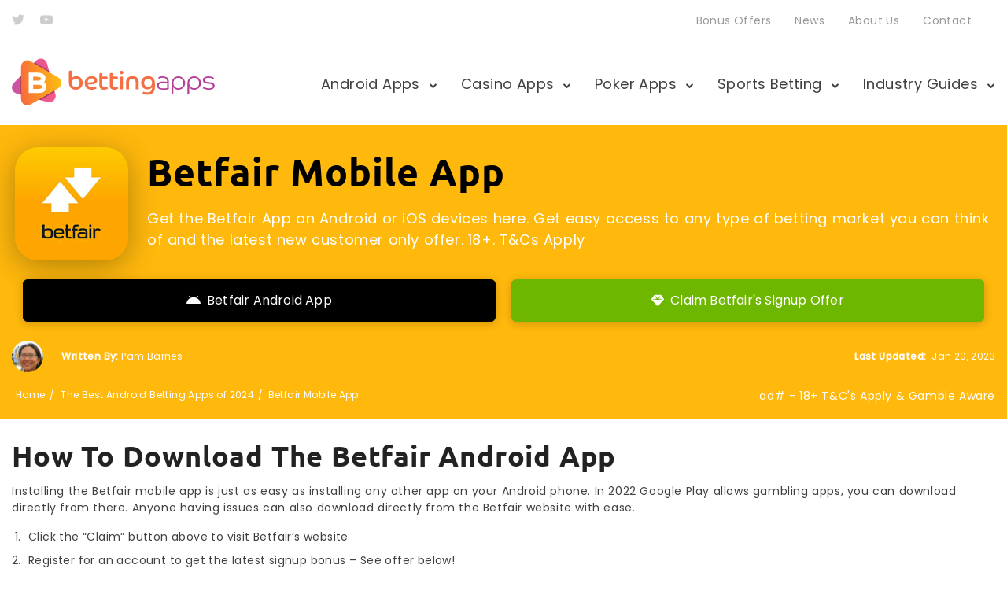

--- FILE ---
content_type: text/html; charset=UTF-8
request_url: https://bettingapps.org/android-betting-apps/betfair/
body_size: 31408
content:
<!doctype html>
<html lang="en-GB">
<head>
	<meta charset="UTF-8">
	<meta name="viewport" content="width=device-width, initial-scale=1.0">
	<link rel="profile" href="https://gmpg.org/xfn/11">

	<meta name='robots' content='index, follow, max-image-preview:large, max-snippet:-1, max-video-preview:-1' />

	<!-- This site is optimized with the Yoast SEO Premium plugin v26.6 (Yoast SEO v26.6) - https://yoast.com/wordpress/plugins/seo/ -->
	<title>Betfair Mobile App for Android and iOS - How to Download the Betfair App</title>
	<meta name="description" content="Get the Betfair App for Android and IOS. New Customers can download the Betfair App today claiming the latest signup offer." />
	<link rel="canonical" href="https://bettingapps.org/android-betting-apps/betfair/" />
	<meta property="og:locale" content="en_GB" />
	<meta property="og:type" content="article" />
	<meta property="og:title" content="Betfair Mobile App" />
	<meta property="og:url" content="https://bettingapps.org/android-betting-apps/betfair/" />
	<meta property="og:site_name" content="Betting Apps" />
	<meta property="article:modified_time" content="2023-01-20T23:50:04+00:00" />
	<meta name="twitter:card" content="summary_large_image" />
	<meta name="twitter:label1" content="Estimated reading time" />
	<meta name="twitter:data1" content="7 minutes" />
	<script type="application/ld+json" class="yoast-schema-graph">{"@context":"https://schema.org","@graph":[{"@type":"WebPage","@id":"https://bettingapps.org/android-betting-apps/betfair/","url":"https://bettingapps.org/android-betting-apps/betfair/","name":"Betfair Mobile App for Android and iOS - How to Download the Betfair App","isPartOf":{"@id":"https://bettingapps.org/#website"},"datePublished":"2022-07-04T06:24:26+00:00","dateModified":"2023-01-20T23:50:04+00:00","description":"Get the Betfair App for Android and IOS. New Customers can download the Betfair App today claiming the latest signup offer.","breadcrumb":{"@id":"https://bettingapps.org/android-betting-apps/betfair/#breadcrumb"},"inLanguage":"en-GB","potentialAction":[{"@type":"ReadAction","target":["https://bettingapps.org/android-betting-apps/betfair/"]}]},{"@type":"BreadcrumbList","@id":"https://bettingapps.org/android-betting-apps/betfair/#breadcrumb","itemListElement":[{"@type":"ListItem","position":1,"name":"Home","item":"https://bettingapps.org/"},{"@type":"ListItem","position":2,"name":"The Best Android Betting Apps of 2024","item":"https://bettingapps.org/android-betting-apps/"},{"@type":"ListItem","position":3,"name":"Betfair Mobile App"}]},{"@type":"WebSite","@id":"https://bettingapps.org/#website","url":"https://bettingapps.org/","name":"Betting Apps","description":"","publisher":{"@id":"https://bettingapps.org/#organization"},"potentialAction":[{"@type":"SearchAction","target":{"@type":"EntryPoint","urlTemplate":"https://bettingapps.org/?s={search_term_string}"},"query-input":{"@type":"PropertyValueSpecification","valueRequired":true,"valueName":"search_term_string"}}],"inLanguage":"en-GB"},{"@type":"Organization","@id":"https://bettingapps.org/#organization","name":"Betting Apps","url":"https://bettingapps.org/","logo":{"@type":"ImageObject","inLanguage":"en-GB","@id":"https://bettingapps.org/#/schema/logo/image/","url":"https://bettingapps.org/wp-content/uploads/2018/12/Betting-Apps-Icon.png","contentUrl":"https://bettingapps.org/wp-content/uploads/2018/12/Betting-Apps-Icon.png","width":600,"height":600,"caption":"Betting Apps"},"image":{"@id":"https://bettingapps.org/#/schema/logo/image/"}}]}</script>
	<!-- / Yoast SEO Premium plugin. -->


<link rel='dns-prefetch' href='//fonts.googleapis.com' />
		<!-- This site uses the Google Analytics by MonsterInsights plugin v9.11.1 - Using Analytics tracking - https://www.monsterinsights.com/ -->
							<script src="//www.googletagmanager.com/gtag/js?id=G-27CENYGQBP"  data-cfasync="false" data-wpfc-render="false" type="text/javascript" async></script>
			<script data-cfasync="false" data-wpfc-render="false" type="text/javascript">
				var mi_version = '9.11.1';
				var mi_track_user = true;
				var mi_no_track_reason = '';
								var MonsterInsightsDefaultLocations = {"page_location":"https:\/\/bettingapps.org\/android-betting-apps\/betfair\/"};
								MonsterInsightsDefaultLocations.page_location = window.location.href;
								if ( typeof MonsterInsightsPrivacyGuardFilter === 'function' ) {
					var MonsterInsightsLocations = (typeof MonsterInsightsExcludeQuery === 'object') ? MonsterInsightsPrivacyGuardFilter( MonsterInsightsExcludeQuery ) : MonsterInsightsPrivacyGuardFilter( MonsterInsightsDefaultLocations );
				} else {
					var MonsterInsightsLocations = (typeof MonsterInsightsExcludeQuery === 'object') ? MonsterInsightsExcludeQuery : MonsterInsightsDefaultLocations;
				}

								var disableStrs = [
										'ga-disable-G-27CENYGQBP',
									];

				/* Function to detect opted out users */
				function __gtagTrackerIsOptedOut() {
					for (var index = 0; index < disableStrs.length; index++) {
						if (document.cookie.indexOf(disableStrs[index] + '=true') > -1) {
							return true;
						}
					}

					return false;
				}

				/* Disable tracking if the opt-out cookie exists. */
				if (__gtagTrackerIsOptedOut()) {
					for (var index = 0; index < disableStrs.length; index++) {
						window[disableStrs[index]] = true;
					}
				}

				/* Opt-out function */
				function __gtagTrackerOptout() {
					for (var index = 0; index < disableStrs.length; index++) {
						document.cookie = disableStrs[index] + '=true; expires=Thu, 31 Dec 2099 23:59:59 UTC; path=/';
						window[disableStrs[index]] = true;
					}
				}

				if ('undefined' === typeof gaOptout) {
					function gaOptout() {
						__gtagTrackerOptout();
					}
				}
								window.dataLayer = window.dataLayer || [];

				window.MonsterInsightsDualTracker = {
					helpers: {},
					trackers: {},
				};
				if (mi_track_user) {
					function __gtagDataLayer() {
						dataLayer.push(arguments);
					}

					function __gtagTracker(type, name, parameters) {
						if (!parameters) {
							parameters = {};
						}

						if (parameters.send_to) {
							__gtagDataLayer.apply(null, arguments);
							return;
						}

						if (type === 'event') {
														parameters.send_to = monsterinsights_frontend.v4_id;
							var hookName = name;
							if (typeof parameters['event_category'] !== 'undefined') {
								hookName = parameters['event_category'] + ':' + name;
							}

							if (typeof MonsterInsightsDualTracker.trackers[hookName] !== 'undefined') {
								MonsterInsightsDualTracker.trackers[hookName](parameters);
							} else {
								__gtagDataLayer('event', name, parameters);
							}
							
						} else {
							__gtagDataLayer.apply(null, arguments);
						}
					}

					__gtagTracker('js', new Date());
					__gtagTracker('set', {
						'developer_id.dZGIzZG': true,
											});
					if ( MonsterInsightsLocations.page_location ) {
						__gtagTracker('set', MonsterInsightsLocations);
					}
										__gtagTracker('config', 'G-27CENYGQBP', {"forceSSL":"true","link_attribution":"true"} );
										window.gtag = __gtagTracker;										(function () {
						/* https://developers.google.com/analytics/devguides/collection/analyticsjs/ */
						/* ga and __gaTracker compatibility shim. */
						var noopfn = function () {
							return null;
						};
						var newtracker = function () {
							return new Tracker();
						};
						var Tracker = function () {
							return null;
						};
						var p = Tracker.prototype;
						p.get = noopfn;
						p.set = noopfn;
						p.send = function () {
							var args = Array.prototype.slice.call(arguments);
							args.unshift('send');
							__gaTracker.apply(null, args);
						};
						var __gaTracker = function () {
							var len = arguments.length;
							if (len === 0) {
								return;
							}
							var f = arguments[len - 1];
							if (typeof f !== 'object' || f === null || typeof f.hitCallback !== 'function') {
								if ('send' === arguments[0]) {
									var hitConverted, hitObject = false, action;
									if ('event' === arguments[1]) {
										if ('undefined' !== typeof arguments[3]) {
											hitObject = {
												'eventAction': arguments[3],
												'eventCategory': arguments[2],
												'eventLabel': arguments[4],
												'value': arguments[5] ? arguments[5] : 1,
											}
										}
									}
									if ('pageview' === arguments[1]) {
										if ('undefined' !== typeof arguments[2]) {
											hitObject = {
												'eventAction': 'page_view',
												'page_path': arguments[2],
											}
										}
									}
									if (typeof arguments[2] === 'object') {
										hitObject = arguments[2];
									}
									if (typeof arguments[5] === 'object') {
										Object.assign(hitObject, arguments[5]);
									}
									if ('undefined' !== typeof arguments[1].hitType) {
										hitObject = arguments[1];
										if ('pageview' === hitObject.hitType) {
											hitObject.eventAction = 'page_view';
										}
									}
									if (hitObject) {
										action = 'timing' === arguments[1].hitType ? 'timing_complete' : hitObject.eventAction;
										hitConverted = mapArgs(hitObject);
										__gtagTracker('event', action, hitConverted);
									}
								}
								return;
							}

							function mapArgs(args) {
								var arg, hit = {};
								var gaMap = {
									'eventCategory': 'event_category',
									'eventAction': 'event_action',
									'eventLabel': 'event_label',
									'eventValue': 'event_value',
									'nonInteraction': 'non_interaction',
									'timingCategory': 'event_category',
									'timingVar': 'name',
									'timingValue': 'value',
									'timingLabel': 'event_label',
									'page': 'page_path',
									'location': 'page_location',
									'title': 'page_title',
									'referrer' : 'page_referrer',
								};
								for (arg in args) {
																		if (!(!args.hasOwnProperty(arg) || !gaMap.hasOwnProperty(arg))) {
										hit[gaMap[arg]] = args[arg];
									} else {
										hit[arg] = args[arg];
									}
								}
								return hit;
							}

							try {
								f.hitCallback();
							} catch (ex) {
							}
						};
						__gaTracker.create = newtracker;
						__gaTracker.getByName = newtracker;
						__gaTracker.getAll = function () {
							return [];
						};
						__gaTracker.remove = noopfn;
						__gaTracker.loaded = true;
						window['__gaTracker'] = __gaTracker;
					})();
									} else {
										console.log("");
					(function () {
						function __gtagTracker() {
							return null;
						}

						window['__gtagTracker'] = __gtagTracker;
						window['gtag'] = __gtagTracker;
					})();
									}
			</script>
							<!-- / Google Analytics by MonsterInsights -->
		<style id='wp-img-auto-sizes-contain-inline-css' type='text/css'>
img:is([sizes=auto i],[sizes^="auto," i]){contain-intrinsic-size:3000px 1500px}
/*# sourceURL=wp-img-auto-sizes-contain-inline-css */
</style>
<link rel='stylesheet' id='taqyeem-style-css' href='https://bettingapps.org/wp-content/plugins/taqyeem/style.css?ver=6.9' type='text/css' media='all' />
<style id='classic-theme-styles-inline-css' type='text/css'>
/*! This file is auto-generated */
.wp-block-button__link{color:#fff;background-color:#32373c;border-radius:9999px;box-shadow:none;text-decoration:none;padding:calc(.667em + 2px) calc(1.333em + 2px);font-size:1.125em}.wp-block-file__button{background:#32373c;color:#fff;text-decoration:none}
/*# sourceURL=/wp-includes/css/classic-themes.min.css */
</style>
<link rel='stylesheet' id='taqyeem-fontawesome-css' href='https://bettingapps.org/wp-content/plugins/taqyeem-buttons/assets/fontawesome.css?ver=6.9' type='text/css' media='all' />
<link rel='stylesheet' id='taqyeem-buttons-style-css' href='https://bettingapps.org/wp-content/plugins/taqyeem-buttons/assets/style.css?ver=6.9' type='text/css' media='all' />
<link rel='stylesheet' id='ez-toc-css' href='https://bettingapps.org/wp-content/plugins/easy-table-of-contents/assets/css/screen.min.css?ver=2.0.80' type='text/css' media='all' />
<style id='ez-toc-inline-css' type='text/css'>
div#ez-toc-container .ez-toc-title {font-size: 120%;}div#ez-toc-container .ez-toc-title {font-weight: 500;}div#ez-toc-container ul li , div#ez-toc-container ul li a {font-size: 100%;}div#ez-toc-container ul li , div#ez-toc-container ul li a {font-weight: 500;}div#ez-toc-container nav ul ul li {font-size: 90%;}div#ez-toc-container {width: 100%;}.ez-toc-box-title {font-weight: bold; margin-bottom: 10px; text-align: center; text-transform: uppercase; letter-spacing: 1px; color: #666; padding-bottom: 5px;position:absolute;top:-4%;left:5%;background-color: inherit;transition: top 0.3s ease;}.ez-toc-box-title.toc-closed {top:-25%;}
/*# sourceURL=ez-toc-inline-css */
</style>
<link rel='stylesheet' id='google-font-poppins-css' href='//fonts.googleapis.com/css?family=Poppins%3A400%2C500' type='text/css' media='all' />
<link rel='stylesheet' id='google-font-ubuntu-css' href='//fonts.googleapis.com/css?family=Ubuntu%3A400%2C700' type='text/css' media='all' />
<link rel='stylesheet' id='bettingapps-icons-css' href='https://bettingapps.org/wp-content/themes/bettingapps/assets/css/betting-icons.css' type='text/css' media='screen' />
<link rel='stylesheet' id='socicon-css' href='https://bettingapps.org/wp-content/themes/bettingapps/assets/css/socicon.min.css' type='text/css' media='screen' />
<link rel='stylesheet' id='bootstrap-css' href='https://bettingapps.org/wp-content/themes/bettingapps/assets/css/bootstrap.min.css' type='text/css' media='screen' />
<link rel='stylesheet' id='owl-carousel-css' href='https://bettingapps.org/wp-content/themes/bettingapps/assets/css/owl.carousel.min.css' type='text/css' media='screen' />
<link rel='stylesheet' id='bettingapps-css' href='https://bettingapps.org/wp-content/themes/bettingapps/assets/css/styles.min.css' type='text/css' media='screen' />
<link rel='stylesheet' id='tablepress-default-css' href='https://bettingapps.org/wp-content/tablepress-combined.min.css?ver=19' type='text/css' media='all' />
<link rel='stylesheet' id='tablepress-datatables-buttons-css' href='https://bettingapps.org/wp-content/plugins/tablepress-premium/modules/css/build/datatables.buttons.css?ver=3.2.6' type='text/css' media='all' />
<link rel='stylesheet' id='tablepress-datatables-columnfilterwidgets-css' href='https://bettingapps.org/wp-content/plugins/tablepress-premium/modules/css/build/datatables.columnfilterwidgets.css?ver=3.2.6' type='text/css' media='all' />
<link rel='stylesheet' id='tablepress-datatables-fixedheader-css' href='https://bettingapps.org/wp-content/plugins/tablepress-premium/modules/css/build/datatables.fixedheader.css?ver=3.2.6' type='text/css' media='all' />
<link rel='stylesheet' id='tablepress-datatables-fixedcolumns-css' href='https://bettingapps.org/wp-content/plugins/tablepress-premium/modules/css/build/datatables.fixedcolumns.css?ver=3.2.6' type='text/css' media='all' />
<link rel='stylesheet' id='tablepress-datatables-scroll-buttons-css' href='https://bettingapps.org/wp-content/plugins/tablepress-premium/modules/css/build/datatables.scroll-buttons.css?ver=3.2.6' type='text/css' media='all' />
<link rel='stylesheet' id='tablepress-responsive-tables-css' href='https://bettingapps.org/wp-content/plugins/tablepress-premium/modules/css/build/responsive-tables.css?ver=3.2.6' type='text/css' media='all' />
<link rel='stylesheet' id='bettingapps-child-css' href='https://bettingapps.org/wp-content/themes/bettingapps-child/style.css?ver=6.9' type='text/css' media='all' />
<script type="text/javascript" src="https://bettingapps.org/wp-includes/js/jquery/jquery.min.js?ver=3.7.1" id="jquery-core-js"></script>
<script type="text/javascript" src="https://bettingapps.org/wp-content/plugins/taqyeem/js/tie.js?ver=6.9" id="taqyeem-main-js"></script>
<script defer type="text/javascript" src="https://bettingapps.org/wp-content/themes/bettingapps-child/assets/fontawesome/js/brands.js?ver=6.7.2" id="fa6-brands-js"></script>
<script defer type="text/javascript" src="https://bettingapps.org/wp-content/themes/bettingapps-child/assets/fontawesome/js/solid.js?ver=6.7.2" id="fa6-solid-js"></script>
<script defer type="text/javascript" src="https://bettingapps.org/wp-content/themes/bettingapps-child/assets/fontawesome/js/regular.js?ver=6.7.2" id="fa6-regular-js"></script>
<script defer type="text/javascript" src="https://bettingapps.org/wp-content/themes/bettingapps-child/assets/fontawesome/js/fontawesome.js?ver=6.7.2" id="fa6-core-js"></script>
<script type="text/javascript" src="https://bettingapps.org/wp-content/plugins/google-analytics-for-wordpress/assets/js/frontend-gtag.min.js?ver=9.11.1" id="monsterinsights-frontend-script-js" async="async" data-wp-strategy="async"></script>
<script data-cfasync="false" data-wpfc-render="false" type="text/javascript" id='monsterinsights-frontend-script-js-extra'>/* <![CDATA[ */
var monsterinsights_frontend = {"js_events_tracking":"true","download_extensions":"doc,pdf,ppt,zip,xls,docx,pptx,xlsx","inbound_paths":"[{\"path\":\"\\\/go\\\/\",\"label\":\"affiliate\"},{\"path\":\"\\\/app\\\/\",\"label\":\"affiliate\"}]","home_url":"https:\/\/bettingapps.org","hash_tracking":"false","v4_id":"G-27CENYGQBP"};/* ]]> */
</script>
<script type="application/ld+json">{"@context":"https://schema.org","@type":"FAQPage","mainEntity":[{"@type":"Question","name":"Where can I download the Betfair APK if I don’t see it on Google Play?","acceptedAnswer":{"@type":"Answer","text":"Due to the Google Play policy, Betfair is not allowed to make their app available for download there. You can, however, download the Betfair app from their official page or simply by following the link provided on this page."}},{"@type":"Question","name":"Is the Betfair app safe to use?","acceptedAnswer":{"@type":"Answer","text":"The Android app for Betfair is as safe as it can be, applying all current security protocols to protect your money and personal information."}},{"@type":"Question","name":"What methods can I use to deposit and withdraw money using the app?","acceptedAnswer":{"@type":"Answer","text":"Betfair made sure to offer their punters a lot of different options, including big credit cards like Visa and MasterCard, PayPal, Skrill, Neteller, and much more."}},{"@type":"Question","name":"Is the Betfair app available in all countries?","acceptedAnswer":{"@type":"Answer","text":"The Betfair app is only available to customers from specific regions. If you sign up to Betfair using the details from this page, you will have access to the app when it becomes available in your country."}},{"@type":"Question","name":"Can I use my existing Betfair account with the mobile app? ","acceptedAnswer":{"@type":"Answer","text":"Yes, you can use your existing Betfair account with the mobile app. Simply enter your login details when prompted, and you will be able to access all of your account information."}},{"@type":"Question","name":"How do I change my language settings on the Betfair app? ","acceptedAnswer":{"@type":"Answer","text":"The Betfair app allows you to change your language settings to use it in your preferred language. To change your language settings, open the app Settings menu in the main menu and select your desired language."}},{"@type":"Question","name":"I don't have an iPad or iPhone. Can I still use the Betfair mobile app?","acceptedAnswer":{"@type":"Answer","text":"The Betfair mobile app is only available for iOS and Android devices. However, you can still access the site using your device's browser. Just log in to Betfair through your browser on your mobile device, and you will have full access to all of the features."}}]}</script>
<script type='text/javascript'>
/* <![CDATA[ */
var taqyeem = {"ajaxurl":"https://bettingapps.org/wp-admin/admin-ajax.php" , "your_rating":"Your Rating:"};
/* ]]> */
</script>
<style type="text/css" media="screen"> 

#review-box .review-item h5,	#review-box.review-percentage .review-item h5{
	color :#ffffff;
	font-size : 16px;
	font-weight: bold;
}

#review-box .review-short-summary, #review-box .review-short-summary p{
	font-size : 14px;
}

#review-box .review-final-score h4{
	font-size : 14px;
}

.user-rate-wrap, #review-box strong{
	font-size : 14px;
}

</style> 
<style type="text/css">.saboxplugin-wrap{ border-top-style:solid !important; border-top-color: !important; border-bottom-style:solid !important; border-bottom-color: !important; border-left-style:solid !important; border-left-color: !important; border-right-style:solid !important; border-right-color: !important;}.saboxplugin-authorname .sabox-job-title{font-size:12px;opacity:.7;display: inline-block;margin-left: 10px;}</style><style type="text/css">.saboxplugin-wrap{-webkit-box-sizing:border-box;-moz-box-sizing:border-box;-ms-box-sizing:border-box;box-sizing:border-box;border:1px solid #eee;width:100%;clear:both;display:block;overflow:hidden;word-wrap:break-word;position:relative}.saboxplugin-wrap .saboxplugin-gravatar{float:left;padding:0 20px 20px 20px}.saboxplugin-wrap .saboxplugin-gravatar img{max-width:100px;height:auto;border-radius:0;}.saboxplugin-wrap .saboxplugin-authorname{font-size:18px;line-height:1;margin:20px 0 0 20px;display:block}.saboxplugin-wrap .saboxplugin-authorname a{text-decoration:none}.saboxplugin-wrap .saboxplugin-authorname a:focus{outline:0}.saboxplugin-wrap .saboxplugin-desc{display:block;margin:5px 20px}.saboxplugin-wrap .saboxplugin-desc a{text-decoration:underline}.saboxplugin-wrap .saboxplugin-desc p{margin:5px 0 12px}.saboxplugin-wrap .saboxplugin-web{margin:0 20px 15px;text-align:left}.saboxplugin-wrap .sab-web-position{text-align:right}.saboxplugin-wrap .saboxplugin-web a{color:#ccc;text-decoration:none}.saboxplugin-wrap .saboxplugin-socials{position:relative;display:block;background:#fcfcfc;padding:5px;border-top:1px solid #eee}.saboxplugin-wrap .saboxplugin-socials a svg{width:20px;height:20px}.saboxplugin-wrap .saboxplugin-socials a svg .st2{fill:#fff; transform-origin:center center;}.saboxplugin-wrap .saboxplugin-socials a svg .st1{fill:rgba(0,0,0,.3)}.saboxplugin-wrap .saboxplugin-socials a:hover{opacity:.8;-webkit-transition:opacity .4s;-moz-transition:opacity .4s;-o-transition:opacity .4s;transition:opacity .4s;box-shadow:none!important;-webkit-box-shadow:none!important}.saboxplugin-wrap .saboxplugin-socials .saboxplugin-icon-color{box-shadow:none;padding:0;border:0;-webkit-transition:opacity .4s;-moz-transition:opacity .4s;-o-transition:opacity .4s;transition:opacity .4s;display:inline-block;color:#fff;font-size:0;text-decoration:inherit;margin:5px;-webkit-border-radius:0;-moz-border-radius:0;-ms-border-radius:0;-o-border-radius:0;border-radius:0;overflow:hidden}.saboxplugin-wrap .saboxplugin-socials .saboxplugin-icon-grey{text-decoration:inherit;box-shadow:none;position:relative;display:-moz-inline-stack;display:inline-block;vertical-align:middle;zoom:1;margin:10px 5px;color:#444;fill:#444}.clearfix:after,.clearfix:before{content:' ';display:table;line-height:0;clear:both}.ie7 .clearfix{zoom:1}.saboxplugin-socials.sabox-colored .saboxplugin-icon-color .sab-twitch{border-color:#38245c}.saboxplugin-socials.sabox-colored .saboxplugin-icon-color .sab-addthis{border-color:#e91c00}.saboxplugin-socials.sabox-colored .saboxplugin-icon-color .sab-behance{border-color:#003eb0}.saboxplugin-socials.sabox-colored .saboxplugin-icon-color .sab-delicious{border-color:#06c}.saboxplugin-socials.sabox-colored .saboxplugin-icon-color .sab-deviantart{border-color:#036824}.saboxplugin-socials.sabox-colored .saboxplugin-icon-color .sab-digg{border-color:#00327c}.saboxplugin-socials.sabox-colored .saboxplugin-icon-color .sab-dribbble{border-color:#ba1655}.saboxplugin-socials.sabox-colored .saboxplugin-icon-color .sab-facebook{border-color:#1e2e4f}.saboxplugin-socials.sabox-colored .saboxplugin-icon-color .sab-flickr{border-color:#003576}.saboxplugin-socials.sabox-colored .saboxplugin-icon-color .sab-github{border-color:#264874}.saboxplugin-socials.sabox-colored .saboxplugin-icon-color .sab-google{border-color:#0b51c5}.saboxplugin-socials.sabox-colored .saboxplugin-icon-color .sab-googleplus{border-color:#96271a}.saboxplugin-socials.sabox-colored .saboxplugin-icon-color .sab-html5{border-color:#902e13}.saboxplugin-socials.sabox-colored .saboxplugin-icon-color .sab-instagram{border-color:#1630aa}.saboxplugin-socials.sabox-colored .saboxplugin-icon-color .sab-linkedin{border-color:#00344f}.saboxplugin-socials.sabox-colored .saboxplugin-icon-color .sab-pinterest{border-color:#5b040e}.saboxplugin-socials.sabox-colored .saboxplugin-icon-color .sab-reddit{border-color:#992900}.saboxplugin-socials.sabox-colored .saboxplugin-icon-color .sab-rss{border-color:#a43b0a}.saboxplugin-socials.sabox-colored .saboxplugin-icon-color .sab-sharethis{border-color:#5d8420}.saboxplugin-socials.sabox-colored .saboxplugin-icon-color .sab-skype{border-color:#00658a}.saboxplugin-socials.sabox-colored .saboxplugin-icon-color .sab-soundcloud{border-color:#995200}.saboxplugin-socials.sabox-colored .saboxplugin-icon-color .sab-spotify{border-color:#0f612c}.saboxplugin-socials.sabox-colored .saboxplugin-icon-color .sab-stackoverflow{border-color:#a95009}.saboxplugin-socials.sabox-colored .saboxplugin-icon-color .sab-steam{border-color:#006388}.saboxplugin-socials.sabox-colored .saboxplugin-icon-color .sab-user_email{border-color:#b84e05}.saboxplugin-socials.sabox-colored .saboxplugin-icon-color .sab-stumbleUpon{border-color:#9b280e}.saboxplugin-socials.sabox-colored .saboxplugin-icon-color .sab-tumblr{border-color:#10151b}.saboxplugin-socials.sabox-colored .saboxplugin-icon-color .sab-twitter{border-color:#0967a0}.saboxplugin-socials.sabox-colored .saboxplugin-icon-color .sab-vimeo{border-color:#0d7091}.saboxplugin-socials.sabox-colored .saboxplugin-icon-color .sab-windows{border-color:#003f71}.saboxplugin-socials.sabox-colored .saboxplugin-icon-color .sab-whatsapp{border-color:#003f71}.saboxplugin-socials.sabox-colored .saboxplugin-icon-color .sab-wordpress{border-color:#0f3647}.saboxplugin-socials.sabox-colored .saboxplugin-icon-color .sab-yahoo{border-color:#14002d}.saboxplugin-socials.sabox-colored .saboxplugin-icon-color .sab-youtube{border-color:#900}.saboxplugin-socials.sabox-colored .saboxplugin-icon-color .sab-xing{border-color:#000202}.saboxplugin-socials.sabox-colored .saboxplugin-icon-color .sab-mixcloud{border-color:#2475a0}.saboxplugin-socials.sabox-colored .saboxplugin-icon-color .sab-vk{border-color:#243549}.saboxplugin-socials.sabox-colored .saboxplugin-icon-color .sab-medium{border-color:#00452c}.saboxplugin-socials.sabox-colored .saboxplugin-icon-color .sab-quora{border-color:#420e00}.saboxplugin-socials.sabox-colored .saboxplugin-icon-color .sab-meetup{border-color:#9b181c}.saboxplugin-socials.sabox-colored .saboxplugin-icon-color .sab-goodreads{border-color:#000}.saboxplugin-socials.sabox-colored .saboxplugin-icon-color .sab-snapchat{border-color:#999700}.saboxplugin-socials.sabox-colored .saboxplugin-icon-color .sab-500px{border-color:#00557f}.saboxplugin-socials.sabox-colored .saboxplugin-icon-color .sab-mastodont{border-color:#185886}.sab-patreon{border-color:#fc573b}.sabox-plus-item{margin-bottom:20px}@media screen and (max-width:480px){.saboxplugin-wrap{text-align:center}.saboxplugin-wrap .saboxplugin-gravatar{float:none;padding:20px 0;text-align:center;margin:0 auto;display:block}.saboxplugin-wrap .saboxplugin-gravatar img{float:none;display:inline-block;display:-moz-inline-stack;vertical-align:middle;zoom:1}.saboxplugin-wrap .saboxplugin-desc{margin:0 10px 20px;text-align:center}.saboxplugin-wrap .saboxplugin-authorname{text-align:center;margin:10px 0 20px}}body .saboxplugin-authorname a,body .saboxplugin-authorname a:hover{box-shadow:none;-webkit-box-shadow:none}a.sab-profile-edit{font-size:16px!important;line-height:1!important}.sab-edit-settings a,a.sab-profile-edit{color:#0073aa!important;box-shadow:none!important;-webkit-box-shadow:none!important}.sab-edit-settings{margin-right:15px;position:absolute;right:0;z-index:2;bottom:10px;line-height:20px}.sab-edit-settings i{margin-left:5px}.saboxplugin-socials{line-height:1!important}.rtl .saboxplugin-wrap .saboxplugin-gravatar{float:right}.rtl .saboxplugin-wrap .saboxplugin-authorname{display:flex;align-items:center}.rtl .saboxplugin-wrap .saboxplugin-authorname .sab-profile-edit{margin-right:10px}.rtl .sab-edit-settings{right:auto;left:0}img.sab-custom-avatar{max-width:75px;}.saboxplugin-wrap .saboxplugin-gravatar img {-webkit-border-radius:50%;-moz-border-radius:50%;-ms-border-radius:50%;-o-border-radius:50%;border-radius:50%;}.saboxplugin-wrap .saboxplugin-gravatar img {-webkit-border-radius:50%;-moz-border-radius:50%;-ms-border-radius:50%;-o-border-radius:50%;border-radius:50%;}.saboxplugin-wrap {margin-top:50px; margin-bottom:0px; padding: 0px 20px }.saboxplugin-wrap .saboxplugin-authorname {font-size:18px; line-height:25px;}.saboxplugin-wrap .saboxplugin-desc p, .saboxplugin-wrap .saboxplugin-desc {font-size:14px !important; line-height:21px !important;}.saboxplugin-wrap .saboxplugin-web {font-size:14px;}.saboxplugin-wrap .saboxplugin-socials a svg {width:18px;height:18px;}.saboxplugin-tabs-wrapper {
                width: 100%;
                display: block;
                clear: both;
                overflow: auto;
            }
            
            .saboxplugin-tabs-wrapper ul{
                margin:0px;
                padding: 0px;
            }
            
            .saboxplugin-tabs-wrapper ul li {
                list-style: none;
                float: left;
                color: #222222;
                padding: 8px 20px;
                background-color: #e4e4e4;
                box-sizing: border-box;
                margin-right: 1px;
                border-bottom: 1px solid #c7c7c7;
            }
            
            .saboxplugin-tabs-wrapper ul li.active,
            .saboxplugin-tabs-wrapper ul li:hover{
                color: #222222;
                background-color: #efefef;
                border-bottom: 1px solid #c7c7c7;
                cursor:pointer;
            }
            
            .saboxplugin-tab{
                padding:20px;
            }
            
            .saboxplugin-tab ul{
                margin:0px;
                padding: 0px;
            }

            .saboxplugin-tab ul li{
                list-style: none;
            }.saboxplugin-authorname .sabox-job-title{font-size:12px;opacity:.7;display: inline-block;margin-left: 10px;}</style><script>(function ($) {
            $(document).ready(function () {
                $(".saboxplugin-tabs-wrapper").on("click", "li", function () {
                    $(this).parents("ul").children("li").removeClass("active");
                    $(this).addClass("active");
                    $(this).parents(".saboxplugin-wrap").children(".saboxplugin-tab").hide();
                    $(this).parents(".saboxplugin-wrap").children(".saboxplugin-tab-" + $(this).data("tab")).show();
                });
            });
        })(jQuery);</script><link rel="icon" href="https://bettingapps.org/wp-content/uploads/2018/12/cropped-Betting-Apps-Icon-32x32.png" sizes="32x32" />
<link rel="icon" href="https://bettingapps.org/wp-content/uploads/2018/12/cropped-Betting-Apps-Icon-192x192.png" sizes="192x192" />
<link rel="apple-touch-icon" href="https://bettingapps.org/wp-content/uploads/2018/12/cropped-Betting-Apps-Icon-180x180.png" />
<meta name="msapplication-TileImage" content="https://bettingapps.org/wp-content/uploads/2018/12/cropped-Betting-Apps-Icon-270x270.png" />
		<style type="text/css" id="wp-custom-css">
			/* cyrillic-ext */
@font-face {
  font-family: 'Ubuntu';
  font-style: normal;
  font-weight: 400;
  src: url(https://fonts.gstatic.com/s/ubuntu/v15/4iCs6KVjbNBYlgoKcg72j00.woff2) format('woff2');
  unicode-range: U+0460-052F, U+1C80-1C88, U+20B4, U+2DE0-2DFF, U+A640-A69F, U+FE2E-FE2F;
}
/* cyrillic */
@font-face {
  font-family: 'Ubuntu';
  font-style: normal;
  font-weight: 400;
  src: url(https://fonts.gstatic.com/s/ubuntu/v15/4iCs6KVjbNBYlgoKew72j00.woff2) format('woff2');
  unicode-range: U+0400-045F, U+0490-0491, U+04B0-04B1, U+2116;
}
/* greek-ext */
@font-face {
  font-family: 'Ubuntu';
  font-style: normal;
  font-weight: 400;
  src: url(https://fonts.gstatic.com/s/ubuntu/v15/4iCs6KVjbNBYlgoKcw72j00.woff2) format('woff2');
  unicode-range: U+1F00-1FFF;
}
/* greek */
@font-face {
  font-family: 'Ubuntu';
  font-style: normal;
  font-weight: 400;
  src: url(https://fonts.gstatic.com/s/ubuntu/v15/4iCs6KVjbNBYlgoKfA72j00.woff2) format('woff2');
  unicode-range: U+0370-03FF;
}
/* latin-ext */
@font-face {
  font-family: 'Ubuntu';
  font-style: normal;
  font-weight: 400;
  src: url(https://fonts.gstatic.com/s/ubuntu/v15/4iCs6KVjbNBYlgoKcQ72j00.woff2) format('woff2');
  unicode-range: U+0100-024F, U+0259, U+1E00-1EFF, U+2020, U+20A0-20AB, U+20AD-20CF, U+2113, U+2C60-2C7F, U+A720-A7FF;
}
/* latin */
@font-face {
  font-family: 'Ubuntu';
  font-style: normal;
  font-weight: 400;
  src: url(https://fonts.gstatic.com/s/ubuntu/v15/4iCs6KVjbNBYlgoKfw72.woff2) format('woff2');
  unicode-range: U+0000-00FF, U+0131, U+0152-0153, U+02BB-02BC, U+02C6, U+02DA, U+02DC, U+2000-206F, U+2074, U+20AC, U+2122, U+2191, U+2193, U+2212, U+2215, U+FEFF, U+FFFD;
}
/* cyrillic-ext */
@font-face {
  font-family: 'Ubuntu';
  font-style: normal;
  font-weight: 700;
  src: url(https://fonts.gstatic.com/s/ubuntu/v15/4iCv6KVjbNBYlgoCxCvjvWyNL4U.woff2) format('woff2');
  unicode-range: U+0460-052F, U+1C80-1C88, U+20B4, U+2DE0-2DFF, U+A640-A69F, U+FE2E-FE2F;
}
/* cyrillic */
@font-face {
  font-family: 'Ubuntu';
  font-style: normal;
  font-weight: 700;
  src: url(https://fonts.gstatic.com/s/ubuntu/v15/4iCv6KVjbNBYlgoCxCvjtGyNL4U.woff2) format('woff2');
  unicode-range: U+0400-045F, U+0490-0491, U+04B0-04B1, U+2116;
}
/* greek-ext */
@font-face {
  font-family: 'Ubuntu';
  font-style: normal;
  font-weight: 700;
  src: url(https://fonts.gstatic.com/s/ubuntu/v15/4iCv6KVjbNBYlgoCxCvjvGyNL4U.woff2) format('woff2');
  unicode-range: U+1F00-1FFF;
}
/* greek */
@font-face {
  font-family: 'Ubuntu';
  font-style: normal;
  font-weight: 700;
  src: url(https://fonts.gstatic.com/s/ubuntu/v15/4iCv6KVjbNBYlgoCxCvjs2yNL4U.woff2) format('woff2');
  unicode-range: U+0370-03FF;
}
/* latin-ext */
@font-face {
  font-family: 'Ubuntu';
  font-style: normal;
  font-weight: 700;
  src: url(https://fonts.gstatic.com/s/ubuntu/v15/4iCv6KVjbNBYlgoCxCvjvmyNL4U.woff2) format('woff2');
  unicode-range: U+0100-024F, U+0259, U+1E00-1EFF, U+2020, U+20A0-20AB, U+20AD-20CF, U+2113, U+2C60-2C7F, U+A720-A7FF;
}
/* latin */
@font-face {
  font-family: 'Ubuntu';
  font-style: normal;
  font-weight: 700;
  src: url(https://fonts.gstatic.com/s/ubuntu/v15/4iCv6KVjbNBYlgoCxCvjsGyN.woff2) format('woff2');
  unicode-range: U+0000-00FF, U+0131, U+0152-0153, U+02BB-02BC, U+02C6, U+02DA, U+02DC, U+2000-206F, U+2074, U+20AC, U+2122, U+2191, U+2193, U+2212, U+2215, U+FEFF, U+FFFD;
}

@font-face {
  font-family: 'Poppins';
  font-style: normal;
  font-weight: 400;
  src: url(https://fonts.gstatic.com/s/poppins/v15/pxiEyp8kv8JHgFVrJJbecmNE.woff2) format('woff2');
  unicode-range: U+0900-097F, U+1CD0-1CF6, U+1CF8-1CF9, U+200C-200D, U+20A8, U+20B9, U+25CC, U+A830-A839, U+A8E0-A8FB;
}
/* latin-ext */
@font-face {
  font-family: 'Poppins';
  font-style: normal;
  font-weight: 400;
  src: url(https://fonts.gstatic.com/s/poppins/v15/pxiEyp8kv8JHgFVrJJnecmNE.woff2) format('woff2');
  unicode-range: U+0100-024F, U+0259, U+1E00-1EFF, U+2020, U+20A0-20AB, U+20AD-20CF, U+2113, U+2C60-2C7F, U+A720-A7FF;
}
/* latin */
@font-face {
  font-family: 'Poppins';
  font-style: normal;
  font-weight: 400;
  src: url(https://fonts.gstatic.com/s/poppins/v15/pxiEyp8kv8JHgFVrJJfecg.woff2) format('woff2');
  unicode-range: U+0000-00FF, U+0131, U+0152-0153, U+02BB-02BC, U+02C6, U+02DA, U+02DC, U+2000-206F, U+2074, U+20AC, U+2122, U+2191, U+2193, U+2212, U+2215, U+FEFF, U+FFFD;
}
/* devanagari */
@font-face {
  font-family: 'Poppins';
  font-style: normal;
  font-weight: 500;
  src: url(https://fonts.gstatic.com/s/poppins/v15/pxiByp8kv8JHgFVrLGT9Z11lFc-K.woff2) format('woff2');
  unicode-range: U+0900-097F, U+1CD0-1CF6, U+1CF8-1CF9, U+200C-200D, U+20A8, U+20B9, U+25CC, U+A830-A839, U+A8E0-A8FB;
}
/* latin-ext */
@font-face {
  font-family: 'Poppins';
  font-style: normal;
  font-weight: 500;
  src: url(https://fonts.gstatic.com/s/poppins/v15/pxiByp8kv8JHgFVrLGT9Z1JlFc-K.woff2) format('woff2');
  unicode-range: U+0100-024F, U+0259, U+1E00-1EFF, U+2020, U+20A0-20AB, U+20AD-20CF, U+2113, U+2C60-2C7F, U+A720-A7FF;
}
/* latin */
@font-face {
  font-family: 'Poppins';
  font-style: normal;
  font-weight: 500;
  src: url(https://fonts.gstatic.com/s/poppins/v15/pxiByp8kv8JHgFVrLGT9Z1xlFQ.woff2) format('woff2');
  unicode-range: U+0000-00FF, U+0131, U+0152-0153, U+02BB-02BC, U+02C6, U+02DA, U+02DC, U+2000-206F, U+2074, U+20AC, U+2122, U+2191, U+2193, U+2212, U+2215, U+FEFF, U+FFFD;
}

.review-page-tabels {
  border-collapse: collapse;
  width: 100%;
}

.review-page-tabels td, .review-page-tabels th {
  border: 1px solid #ddd;
  padding: 8px;
  vertical-align: text-top;
}

.review-page-tabels tr:nth-child(even){background-color: #f2f2f2;}

.review-page-tabels tr:hover {background-color: #ddd;}

.review-page-tabels th {
  padding-top: 12px;
  padding-bottom: 12px;
  text-align: left;
  color: white;
}

.review-page-tabels tr:first-child {
	 background-image: linear-gradient(102deg, #fcb814, #f4588d);
	 font-weight: bold;
   color: #fff;
}

.widget ul {
	padding-top: 0.5em;
}

/* Third Level Menu */

.main-navigation:not(.mobile-navigation) .sub-menu li ul.sub-menu {
	position: relative;
	visibility: inherit;
	opacity: 1;
  padding: 10px;
	margin-top: 0.5em;
	width: 100%;
	box-shadow: 0 7px 20px 0 rgb(0 0 0 / 15%);
	border-left: none;
	border-top: none;
}

.main-navigation:not(.mobile-navigation) .sub-menu li ul.sub-menu:before {
	content: none;
}

.main-navigation:not(.mobile-navigation) .sub-menu li ul.sub-menu li a {
	color: #404040 !important;
}

.main-navigation:not(.mobile-navigation) .sub-menu li ul.sub-menu li a:hover {
	color: #f56f43 !important;
}

#ez-toc-container ul li {
	list-style: inside;
}

#ez-toc-container ul li ul li {
	list-style-type: circle;
}

.table-design {
  border-collapse: collapse;
  width: 100%;
}

.table-design td, .table-design th {
  border: 1px solid #ddd;
  padding: 8px;
  vertical-align: text-top;
}

.table-design tr:nth-child(even){background-color: #f2f2f2;}

.table-design tr:hover {background-color: #ddd;}

.table-design th {
  padding-top: 12px;
  padding-bottom: 12px;
  text-align: left;
  color: white;
}

.table-design tr:first-child {
	 background-image: linear-gradient(102deg, #fcb814, #f4588d);
}

.menu-apps-in-footer-container ul#menu-apps-in-footer li#menu-item-2874 ul.sub-menu {
	padding-left: 1em;
}

.list-in-column {
    padding-inline-start: 16px;
}

.list-in-column li::marker {
    color: #15805e;
	font-weight:bold;
}

.page-title p {
    max-width: 80%;
}

.text-xs {
  font-size: 8px;
  letter-spacing: 0.3px; }

.btn-alpha {
    background: radial-gradient(circle, rgb(248 134 82) 0%, rgb(248 134 82) 100%);
    color: #fff;
    font-size: 16px;
	padding: 10px 6px;
	margin: 0px 10px 10px 0px;
	width: 46px;
}
.alphabet-container {
	width: 60%;
    padding-right: 15px;
    padding-left: 15px;
    margin-right: auto;
    margin-left: auto;
		padding-top:10px;
}
.terms-mainlist, .terms-mainlist ul {
	padding-inline-start: 0px;
}
.terms-mainlist li, .terms-mainlist li ul li{
	list-style-type: none;
	font-size: 16px;
    line-height: 1.6;
}

.alphabet-heading {
  background: #f88652;
	color: #fff;
  font-size: 18px;
  padding: 8px 10px;
  margin: 0px 10px 25px 0px;
  width: 52px;
	text-align: center;
  border-radius: 6px;
}

hr.alphabreak {
  border: 2px solid #f4598c;
	padding-bottom: 0px;
	margin-bottom: 24px;
}

.list-nopad, .list-nopad ul {
	padding-inline-start: 20px;
}

.fade_rule {
        height: 1px;
        background-color: #E6E6E6;
        width: 100%;
        margin: 0 auto;
        background-image: linear-gradient(left , white 2%, #E6E6E6 50%, white 98%);
        background-image: -o-linear-gradient(left , white 2%, #E6E6E6 50%, white 98%);
        background-image: -moz-linear-gradient(left , white 2%, #E6E6E6 50%, white 98%);
        background-image: -webkit-linear-gradient(left , white 2%, #E6E6E6 50%, white 98%);
        background-image: -ms-linear-gradient(left , white 2%, #E6E6E6 50%, white 98%);
        background-image: -webkit-gradient( linear, left bottom, right bottom, color-stop(0.02, white), color-stop(0.5, gray), color-stop(0.98, white) );
}

.author_text {
	display:flex;
	height:100%;
	-webkit-box-align: center!important;
    -ms-flex-align: center!important;
    align-items: center!important;
	color:#fff;
	padding-left:10px;
	font-size:12px;
}

.author_text a {
	color:#fff;
	font-weight:bold;
}

.author_text a:hover {
	color:#707070;
	text-decoration:none;
}

.avatar-40 {
	border-radius:50%;
}

.breadcrumbs{
font-size:12px
}

#headcrum .breadcrumbs{
	text-align:left;
	margin-bottom:0px;
}

.all-page-title {
	margin-bottom: 2.5rem;
}

.page-title {
	padding-bottom:10px;
}

a {
	color:#4695e9;
}

a:hover {
	text-decoration:none;
}

.tickslist {
  list-style: none;
	text-indent:0px;
	padding-inline-start: 0px;
	font-size: 16px;
}

.tickslist li:before {
  content: '✓';
	padding-right:8px;
	color:#059f78;
	font-weight: bold;
	font-size: 20px;
}

.crosslist {
  list-style: none;
	text-indent:0px;
	padding-inline-start: 0px;
	font-size: 16px;
}

.crosslist li:before {
	content: '✗';
	padding-right:8px;
	color:#d10404;
	font-weight: bold;
	font-size: 20px;
}

.minilist {
	font-size: 14px!important;
	margin-bottom:0px!important;
	color: #404040;
}
.minilist li {
  margin-bottom:4px!important;
}

.app-list-item .text-section {
    margin-top: 20px!important;
}

.btn-custom-app-store {
	background-color: #000000 !important; 
	border-color: #000000 !important;}

.btn-custom-app-store:hover {
	background-color: #000000 !important; 	border-color: #000000!important;}

.btn-custom-app-store-size {width: 30%!important; margin: 30px 0px;}

article .container p a {
	font-weight:bold;
}

.border-2 {
    border-width:2px !important;
}

.border-btm-pro-con {
	border-width:0px !important;
}

.nav-tabs {
	display: flex;
  justify-content: center;
  align-items: center;
list-style:none;
padding-inline-start: 0px;
margin-bottom: 0.3rem;
margin-top: 0.8rem;	
}


.nav-tabs li {
    position: relative;
    display: inline-block;
    padding: 10px 10px 10px;
    width: 47%;
    text-align: center;
    font-size: 18px;
    border: 1px solid #404040;
    border-radius: 6px;
	-webkit-box-align: center;
    justify-content: center;
	background:#ffffff;
}

.nav-tabs .active {
	font-weight:bold;
    color: #424344;
}

.nav-tabs li a {
	font-weight:normal;
    color: #424344;
}

.fade.in {
    opacity: 1;
}

.tab-content>.tab-pane {
    display: none;
}

.tab-content>.active {
    display: block!important;
}

.table-valign th, .table-valign td {
	vertical-align:inherit;
	border-top:1px solid #dee2e6;
}

.table-valign th[scope=row], .table-valign td {
	padding:.1rem;
}

.table-valign img {
	border: 1px solid #dee2e6;
	border-radius:6px;
	margin:4px auto;
}

.table-valign {
width:100%;
	text-align:center;
}

.table-valign th[scope=col] {
    background: #424344;
    color: #fff;
}

.mobile-navigation {
	padding-top:18px;
}

@media (max-width: 800px) {.btn-custom-app-store-size {width: 100%!important;}}


@media (max-width: 700px) {
.app-single .intro-heading .img-wrap-scaled-img.mr-4 {
    margin-top: 10px!important;
    margin-bottom: 20px!important;
	  margin-right: 0px!important;
}}

@media (max-width: 991px) {
.alphabet-container {
width: 78%;
padding-right: 0px;
padding-left: 0px;
}
	
	.author_text {
	font-size:10px;
}
	
	.crosslist {
	font-size: 14px;
}
	.tickslist {
	font-size: 14px;
}
	.border-btm-pro-con {
	border-width:2px !important;
}
	.breadcrumbs{
font-size:10px
}
	figure {
  width: 100% !important;
  max-width: 100% !important;
}
	.app-single .h1 {
    font-size: 26px!important;
}

h2, .h2 {
    font-size: 24px!important;
}

h3, .h3, .grid-item .blog-post .post-title {
    font-size: 20px!important;
}

h4, .h4 {
    font-size: 16px!important;
}

.text-lead {
    font-size: 14px!important;
}
	
	
}

@media (max-width: 900px) {
.app-list-item {
	padding-top:20px!important
}
}
		</style>
		<noscript><style>.perfmatters-lazy[data-src]{display:none !important;}</style></noscript><style id='global-styles-inline-css' type='text/css'>
:root{--wp--preset--aspect-ratio--square: 1;--wp--preset--aspect-ratio--4-3: 4/3;--wp--preset--aspect-ratio--3-4: 3/4;--wp--preset--aspect-ratio--3-2: 3/2;--wp--preset--aspect-ratio--2-3: 2/3;--wp--preset--aspect-ratio--16-9: 16/9;--wp--preset--aspect-ratio--9-16: 9/16;--wp--preset--color--black: #000000;--wp--preset--color--cyan-bluish-gray: #abb8c3;--wp--preset--color--white: #ffffff;--wp--preset--color--pale-pink: #f78da7;--wp--preset--color--vivid-red: #cf2e2e;--wp--preset--color--luminous-vivid-orange: #ff6900;--wp--preset--color--luminous-vivid-amber: #fcb900;--wp--preset--color--light-green-cyan: #7bdcb5;--wp--preset--color--vivid-green-cyan: #00d084;--wp--preset--color--pale-cyan-blue: #8ed1fc;--wp--preset--color--vivid-cyan-blue: #0693e3;--wp--preset--color--vivid-purple: #9b51e0;--wp--preset--gradient--vivid-cyan-blue-to-vivid-purple: linear-gradient(135deg,rgb(6,147,227) 0%,rgb(155,81,224) 100%);--wp--preset--gradient--light-green-cyan-to-vivid-green-cyan: linear-gradient(135deg,rgb(122,220,180) 0%,rgb(0,208,130) 100%);--wp--preset--gradient--luminous-vivid-amber-to-luminous-vivid-orange: linear-gradient(135deg,rgb(252,185,0) 0%,rgb(255,105,0) 100%);--wp--preset--gradient--luminous-vivid-orange-to-vivid-red: linear-gradient(135deg,rgb(255,105,0) 0%,rgb(207,46,46) 100%);--wp--preset--gradient--very-light-gray-to-cyan-bluish-gray: linear-gradient(135deg,rgb(238,238,238) 0%,rgb(169,184,195) 100%);--wp--preset--gradient--cool-to-warm-spectrum: linear-gradient(135deg,rgb(74,234,220) 0%,rgb(151,120,209) 20%,rgb(207,42,186) 40%,rgb(238,44,130) 60%,rgb(251,105,98) 80%,rgb(254,248,76) 100%);--wp--preset--gradient--blush-light-purple: linear-gradient(135deg,rgb(255,206,236) 0%,rgb(152,150,240) 100%);--wp--preset--gradient--blush-bordeaux: linear-gradient(135deg,rgb(254,205,165) 0%,rgb(254,45,45) 50%,rgb(107,0,62) 100%);--wp--preset--gradient--luminous-dusk: linear-gradient(135deg,rgb(255,203,112) 0%,rgb(199,81,192) 50%,rgb(65,88,208) 100%);--wp--preset--gradient--pale-ocean: linear-gradient(135deg,rgb(255,245,203) 0%,rgb(182,227,212) 50%,rgb(51,167,181) 100%);--wp--preset--gradient--electric-grass: linear-gradient(135deg,rgb(202,248,128) 0%,rgb(113,206,126) 100%);--wp--preset--gradient--midnight: linear-gradient(135deg,rgb(2,3,129) 0%,rgb(40,116,252) 100%);--wp--preset--font-size--small: 13px;--wp--preset--font-size--medium: 20px;--wp--preset--font-size--large: 36px;--wp--preset--font-size--x-large: 42px;--wp--preset--spacing--20: 0.44rem;--wp--preset--spacing--30: 0.67rem;--wp--preset--spacing--40: 1rem;--wp--preset--spacing--50: 1.5rem;--wp--preset--spacing--60: 2.25rem;--wp--preset--spacing--70: 3.38rem;--wp--preset--spacing--80: 5.06rem;--wp--preset--shadow--natural: 6px 6px 9px rgba(0, 0, 0, 0.2);--wp--preset--shadow--deep: 12px 12px 50px rgba(0, 0, 0, 0.4);--wp--preset--shadow--sharp: 6px 6px 0px rgba(0, 0, 0, 0.2);--wp--preset--shadow--outlined: 6px 6px 0px -3px rgb(255, 255, 255), 6px 6px rgb(0, 0, 0);--wp--preset--shadow--crisp: 6px 6px 0px rgb(0, 0, 0);}:where(.is-layout-flex){gap: 0.5em;}:where(.is-layout-grid){gap: 0.5em;}body .is-layout-flex{display: flex;}.is-layout-flex{flex-wrap: wrap;align-items: center;}.is-layout-flex > :is(*, div){margin: 0;}body .is-layout-grid{display: grid;}.is-layout-grid > :is(*, div){margin: 0;}:where(.wp-block-columns.is-layout-flex){gap: 2em;}:where(.wp-block-columns.is-layout-grid){gap: 2em;}:where(.wp-block-post-template.is-layout-flex){gap: 1.25em;}:where(.wp-block-post-template.is-layout-grid){gap: 1.25em;}.has-black-color{color: var(--wp--preset--color--black) !important;}.has-cyan-bluish-gray-color{color: var(--wp--preset--color--cyan-bluish-gray) !important;}.has-white-color{color: var(--wp--preset--color--white) !important;}.has-pale-pink-color{color: var(--wp--preset--color--pale-pink) !important;}.has-vivid-red-color{color: var(--wp--preset--color--vivid-red) !important;}.has-luminous-vivid-orange-color{color: var(--wp--preset--color--luminous-vivid-orange) !important;}.has-luminous-vivid-amber-color{color: var(--wp--preset--color--luminous-vivid-amber) !important;}.has-light-green-cyan-color{color: var(--wp--preset--color--light-green-cyan) !important;}.has-vivid-green-cyan-color{color: var(--wp--preset--color--vivid-green-cyan) !important;}.has-pale-cyan-blue-color{color: var(--wp--preset--color--pale-cyan-blue) !important;}.has-vivid-cyan-blue-color{color: var(--wp--preset--color--vivid-cyan-blue) !important;}.has-vivid-purple-color{color: var(--wp--preset--color--vivid-purple) !important;}.has-black-background-color{background-color: var(--wp--preset--color--black) !important;}.has-cyan-bluish-gray-background-color{background-color: var(--wp--preset--color--cyan-bluish-gray) !important;}.has-white-background-color{background-color: var(--wp--preset--color--white) !important;}.has-pale-pink-background-color{background-color: var(--wp--preset--color--pale-pink) !important;}.has-vivid-red-background-color{background-color: var(--wp--preset--color--vivid-red) !important;}.has-luminous-vivid-orange-background-color{background-color: var(--wp--preset--color--luminous-vivid-orange) !important;}.has-luminous-vivid-amber-background-color{background-color: var(--wp--preset--color--luminous-vivid-amber) !important;}.has-light-green-cyan-background-color{background-color: var(--wp--preset--color--light-green-cyan) !important;}.has-vivid-green-cyan-background-color{background-color: var(--wp--preset--color--vivid-green-cyan) !important;}.has-pale-cyan-blue-background-color{background-color: var(--wp--preset--color--pale-cyan-blue) !important;}.has-vivid-cyan-blue-background-color{background-color: var(--wp--preset--color--vivid-cyan-blue) !important;}.has-vivid-purple-background-color{background-color: var(--wp--preset--color--vivid-purple) !important;}.has-black-border-color{border-color: var(--wp--preset--color--black) !important;}.has-cyan-bluish-gray-border-color{border-color: var(--wp--preset--color--cyan-bluish-gray) !important;}.has-white-border-color{border-color: var(--wp--preset--color--white) !important;}.has-pale-pink-border-color{border-color: var(--wp--preset--color--pale-pink) !important;}.has-vivid-red-border-color{border-color: var(--wp--preset--color--vivid-red) !important;}.has-luminous-vivid-orange-border-color{border-color: var(--wp--preset--color--luminous-vivid-orange) !important;}.has-luminous-vivid-amber-border-color{border-color: var(--wp--preset--color--luminous-vivid-amber) !important;}.has-light-green-cyan-border-color{border-color: var(--wp--preset--color--light-green-cyan) !important;}.has-vivid-green-cyan-border-color{border-color: var(--wp--preset--color--vivid-green-cyan) !important;}.has-pale-cyan-blue-border-color{border-color: var(--wp--preset--color--pale-cyan-blue) !important;}.has-vivid-cyan-blue-border-color{border-color: var(--wp--preset--color--vivid-cyan-blue) !important;}.has-vivid-purple-border-color{border-color: var(--wp--preset--color--vivid-purple) !important;}.has-vivid-cyan-blue-to-vivid-purple-gradient-background{background: var(--wp--preset--gradient--vivid-cyan-blue-to-vivid-purple) !important;}.has-light-green-cyan-to-vivid-green-cyan-gradient-background{background: var(--wp--preset--gradient--light-green-cyan-to-vivid-green-cyan) !important;}.has-luminous-vivid-amber-to-luminous-vivid-orange-gradient-background{background: var(--wp--preset--gradient--luminous-vivid-amber-to-luminous-vivid-orange) !important;}.has-luminous-vivid-orange-to-vivid-red-gradient-background{background: var(--wp--preset--gradient--luminous-vivid-orange-to-vivid-red) !important;}.has-very-light-gray-to-cyan-bluish-gray-gradient-background{background: var(--wp--preset--gradient--very-light-gray-to-cyan-bluish-gray) !important;}.has-cool-to-warm-spectrum-gradient-background{background: var(--wp--preset--gradient--cool-to-warm-spectrum) !important;}.has-blush-light-purple-gradient-background{background: var(--wp--preset--gradient--blush-light-purple) !important;}.has-blush-bordeaux-gradient-background{background: var(--wp--preset--gradient--blush-bordeaux) !important;}.has-luminous-dusk-gradient-background{background: var(--wp--preset--gradient--luminous-dusk) !important;}.has-pale-ocean-gradient-background{background: var(--wp--preset--gradient--pale-ocean) !important;}.has-electric-grass-gradient-background{background: var(--wp--preset--gradient--electric-grass) !important;}.has-midnight-gradient-background{background: var(--wp--preset--gradient--midnight) !important;}.has-small-font-size{font-size: var(--wp--preset--font-size--small) !important;}.has-medium-font-size{font-size: var(--wp--preset--font-size--medium) !important;}.has-large-font-size{font-size: var(--wp--preset--font-size--large) !important;}.has-x-large-font-size{font-size: var(--wp--preset--font-size--x-large) !important;}
/*# sourceURL=global-styles-inline-css */
</style>
</head>

<body class="wp-singular page-template page-template-page-templates page-template-single-app page-template-page-templatessingle-app-php page page-id-263 page-child parent-pageid-229 wp-theme-bettingapps wp-child-theme-bettingapps-child">


<div class="search-top-block">
	<div class="close-icon search-toggle-js"><i class="icon-close"></i></div>
	<form method="get" action="https://bettingapps.org/">
		<div class="d-flex">
			<input type="text" name="s" placeholder="Type something to search" value="">
			<button class="btn btn-solid btn-sm" type="submit">Search</button>
		</div>
	</form>
</div>
<header class="site-header">

			<nav class="mobile-navigation">

			
<ul id="mobile-primary-navigation" class="menu"><li id="menu-item-277" class="menu-item menu-item-type-post_type menu-item-object-page current-page-ancestor menu-item-has-children menu-item-277"><a href="https://bettingapps.org/android-betting-apps/" class="collapsed" data-toggle="collapse" data-target="#menu-item-277 &gt; .sub-menu.collapse">Android Apps<i class="icon-shevron-down sub-menu-toggle"></i></a>
<ul class="sub-menu collapse" data-parent="#mobile-primary-navigation">
	<li id="menu-item-97375" class="hide-menu-item menu-item menu-item-type-post_type menu-item-object-page current-page-ancestor menu-item-97375"><a href="https://bettingapps.org/android-betting-apps/">Best Android Betting Apps</a></li>
	<li id="menu-item-279" class="menu-item menu-item-type-post_type menu-item-object-page menu-item-279"><a href="https://bettingapps.org/android-betting-apps/bet365/">bet365 App</a></li>
	<li id="menu-item-281" class="menu-item menu-item-type-post_type menu-item-object-page menu-item-281"><a href="https://bettingapps.org/android-betting-apps/betfred/">Betfred App</a></li>
	<li id="menu-item-285" class="menu-item menu-item-type-post_type menu-item-object-page menu-item-285"><a href="https://bettingapps.org/android-betting-apps/paddy-power/">Paddy Power App</a></li>
	<li id="menu-item-284" class="menu-item menu-item-type-post_type menu-item-object-page menu-item-284"><a href="https://bettingapps.org/android-betting-apps/ladbrokes/">Ladbrokes App</a></li>
	<li id="menu-item-289" class="menu-item menu-item-type-post_type menu-item-object-page menu-item-289"><a href="https://bettingapps.org/android-betting-apps/william-hill/">William Hill App</a></li>
	<li id="menu-item-278" class="menu-item menu-item-type-post_type menu-item-object-page menu-item-278"><a href="https://bettingapps.org/android-betting-apps/888-app/">888Sports App</a></li>
	<li id="menu-item-287" class="menu-item menu-item-type-post_type menu-item-object-page menu-item-287"><a href="https://bettingapps.org/android-betting-apps/sportingbet/">Sportingbet App</a></li>
</ul>
</li>
<li id="menu-item-293" class="menu-item menu-item-type-post_type menu-item-object-page menu-item-has-children menu-item-293"><a href="https://bettingapps.org/casino-apps/" class="collapsed" data-toggle="collapse" data-target="#menu-item-293 &gt; .sub-menu.collapse">Casino Apps<i class="icon-shevron-down sub-menu-toggle"></i></a>
<ul class="sub-menu collapse" data-parent="#mobile-primary-navigation">
	<li id="menu-item-3002" class="hide-menu-item menu-item menu-item-type-post_type menu-item-object-page menu-item-3002"><a href="https://bettingapps.org/casino-apps/">All Casino Apps</a></li>
	<li id="menu-item-108541" class="menu-item menu-item-type-post_type menu-item-object-page menu-item-108541"><a href="https://bettingapps.org/best-5-deposit-casinos/">£5 Deposit Casinos</a></li>
	<li id="menu-item-1092" class="menu-item menu-item-type-post_type menu-item-object-page menu-item-1092"><a href="https://bettingapps.org/casino-apps/bet365/">Bet365 Casino</a></li>
	<li id="menu-item-2778" class="menu-item menu-item-type-post_type menu-item-object-page menu-item-2778"><a href="https://bettingapps.org/casino-apps/paddy-power-casino-app/">Paddy Power Casino</a></li>
	<li id="menu-item-2796" class="menu-item menu-item-type-post_type menu-item-object-page menu-item-2796"><a href="https://bettingapps.org/casino-apps/888-casino/">888 Casino</a></li>
	<li id="menu-item-95971" class="menu-item menu-item-type-post_type menu-item-object-page menu-item-95971"><a href="https://bettingapps.org/casino-apps/32red/">32Red App</a></li>
	<li id="menu-item-3037" class="menu-item menu-item-type-post_type menu-item-object-page menu-item-3037"><a href="https://bettingapps.org/casino-apps/betway-casino/">Betway Casino App</a></li>
	<li id="menu-item-1095" class="menu-item menu-item-type-post_type menu-item-object-page menu-item-1095"><a href="https://bettingapps.org/casino-apps/william-hill/">William Hill Casino</a></li>
</ul>
</li>
<li id="menu-item-294" class="menu-item menu-item-type-post_type menu-item-object-page menu-item-has-children menu-item-294"><a href="https://bettingapps.org/poker-apps/" class="collapsed" data-toggle="collapse" data-target="#menu-item-294 &gt; .sub-menu.collapse">Poker Apps<i class="icon-shevron-down sub-menu-toggle"></i></a>
<ul class="sub-menu collapse" data-parent="#mobile-primary-navigation">
	<li id="menu-item-3003" class="hide-menu-item menu-item menu-item-type-post_type menu-item-object-page menu-item-3003"><a href="https://bettingapps.org/poker-apps/">All Poker Apps</a></li>
	<li id="menu-item-2081" class="menu-item menu-item-type-post_type menu-item-object-page menu-item-2081"><a href="https://bettingapps.org/poker-apps/bet365/">bet365 Poker App</a></li>
	<li id="menu-item-2791" class="menu-item menu-item-type-post_type menu-item-object-page menu-item-2791"><a href="https://bettingapps.org/poker-apps/888-app/">888 Poker App</a></li>
</ul>
</li>
<li id="menu-item-295" class="menu-item menu-item-type-post_type menu-item-object-page menu-item-has-children menu-item-295"><a href="https://bettingapps.org/sports-betting-apps/" class="collapsed" data-toggle="collapse" data-target="#menu-item-295 &gt; .sub-menu.collapse">Sports Betting<i class="icon-shevron-down sub-menu-toggle"></i></a>
<ul class="sub-menu collapse" data-parent="#mobile-primary-navigation">
	<li id="menu-item-3004" class="hide-menu-item menu-item menu-item-type-post_type menu-item-object-page menu-item-3004"><a href="https://bettingapps.org/sports-betting-apps/">All Sports Betting Apps</a></li>
	<li id="menu-item-2760" class="menu-item menu-item-type-post_type menu-item-object-page menu-item-2760"><a href="https://bettingapps.org/football-betting-apps/">Football Betting Apps</a></li>
	<li id="menu-item-2770" class="menu-item menu-item-type-post_type menu-item-object-page menu-item-2770"><a href="https://bettingapps.org/horse-racing-apps/">Horse Racing Apps</a></li>
	<li id="menu-item-23453" class="menu-item menu-item-type-post_type menu-item-object-page menu-item-23453"><a href="https://bettingapps.org/cricket-betting-apps/">Cricket Betting Apps</a></li>
	<li id="menu-item-96958" class="menu-item menu-item-type-post_type menu-item-object-page menu-item-96958"><a href="https://bettingapps.org/how-to-bet-on-esports-in-2023/">eSports Betting</a></li>
</ul>
</li>
<li id="menu-item-96983" class="menu-item menu-item-type-taxonomy menu-item-object-category menu-item-has-children menu-item-96983"><a href="https://bettingapps.org/betting-guides/" class="collapsed" data-toggle="collapse" data-target="#menu-item-96983 &gt; .sub-menu.collapse">Industry Guides<i class="icon-shevron-down sub-menu-toggle"></i></a>
<ul class="sub-menu collapse" data-parent="#mobile-primary-navigation">
	<li id="menu-item-118359" class="menu-item menu-item-type-taxonomy menu-item-object-category menu-item-118359"><a href="https://bettingapps.org/industry/">Industry Insights</a></li>
	<li id="menu-item-103083" class="menu-item menu-item-type-custom menu-item-object-custom menu-item-has-children menu-item-103083"><a href="#">Bookmakers</a>
	<ul class="sub-menu" data-parent="#mobile-primary-navigation">
		<li id="menu-item-102853" class="menu-item menu-item-type-post_type menu-item-object-page menu-item-102853"><a href="https://bettingapps.org/bet365/">bet365</a></li>
		<li id="menu-item-103084" class="menu-item menu-item-type-post_type menu-item-object-page menu-item-103084"><a href="https://bettingapps.org/paddy-power/">Paddy Power</a></li>
	</ul>
</li>
	<li id="menu-item-72550" class="menu-item menu-item-type-custom menu-item-object-custom menu-item-has-children menu-item-72550"><a href="#">Reviews</a>
	<ul class="sub-menu" data-parent="#mobile-primary-navigation">
		<li id="menu-item-71372" class="menu-item menu-item-type-post_type menu-item-object-page menu-item-71372"><a href="https://bettingapps.org/bet365-review/">Bet365 Review</a></li>
		<li id="menu-item-71116" class="menu-item menu-item-type-post_type menu-item-object-page menu-item-71116"><a href="https://bettingapps.org/betfair-casino-review/">Betfair Casino Review</a></li>
		<li id="menu-item-71118" class="menu-item menu-item-type-post_type menu-item-object-page menu-item-71118"><a href="https://bettingapps.org/888-casino-review/">888 Casino Review</a></li>
		<li id="menu-item-71117" class="menu-item menu-item-type-post_type menu-item-object-page menu-item-71117"><a href="https://bettingapps.org/william-hill-review/">William Hill Review</a></li>
	</ul>
</li>
</ul>
</li>
</ul><ul id="mobile-topbar-navigation" class="menu"><li id="menu-item-2998" class="menu-item menu-item-type-post_type menu-item-object-page menu-item-2998 topbar-menu-item"><a href="https://bettingapps.org/free-bets/">Bonus Offers</a></li>
<li id="menu-item-2839" class="menu-item menu-item-type-post_type menu-item-object-page menu-item-2839 topbar-menu-item"><a href="https://bettingapps.org/blog/">News</a></li>
<li id="menu-item-97005" class="menu-item menu-item-type-post_type menu-item-object-page menu-item-97005 topbar-menu-item"><a href="https://bettingapps.org/about-us/">About Us</a></li>
<li id="menu-item-68795" class="menu-item menu-item-type-post_type menu-item-object-page menu-item-68795 topbar-menu-item"><a href="https://bettingapps.org/contact/">Contact</a></li>
</ul><div class="socials-wrap mb-0"><a class="social-icon-ghost" href="https://twitter.com/freebettingapps" aria-label="socicon-twitter"><i class="socicon-twitter"></i></a>
<a class="social-icon-ghost" href="https://www.youtube.com/BestBettingApps" aria-label="socicon-youtube"><i class="socicon-youtube"></i></a></div>		</nav>
		
	<div class="topbar">
		<div class="container d-flex justify-content-between">
			<div class="socials-wrap"><a class="social-icon-ghost" href="https://twitter.com/freebettingapps" aria-label="socicon-twitter"><i class="socicon-twitter"></i></a>
<a class="social-icon-ghost" href="https://www.youtube.com/BestBettingApps" aria-label="socicon-youtube"><i class="socicon-youtube"></i></a></div>			<ul class="topbar-menu list-unstyled d-flex"><li class="menu-item menu-item-type-post_type menu-item-object-page menu-item-2998 topbar-menu-item"><a href="https://bettingapps.org/free-bets/">Bonus Offers</a></li>
<li class="menu-item menu-item-type-post_type menu-item-object-page menu-item-2839 topbar-menu-item"><a href="https://bettingapps.org/blog/">News</a></li>
<li class="menu-item menu-item-type-post_type menu-item-object-page menu-item-97005 topbar-menu-item"><a href="https://bettingapps.org/about-us/">About Us</a></li>
<li class="menu-item menu-item-type-post_type menu-item-object-page menu-item-68795 topbar-menu-item"><a href="https://bettingapps.org/contact/">Contact</a></li>
</ul>			
		</div>
	</div>
	<div class="navbar">
		<div class="container d-flex justify-content-between align-items-center">
			<div class="hamburger hamburger--spring js-mobile-toggle">
				<div class="hamburger-box">
					<div class="hamburger-inner"></div>
				</div>
			</div>
			
				<div class="h1 logo mb-0">
					<a class="d-block" href="https://bettingapps.org/">
						<svg class="logo-big" width="258" height="60" xmlns="http://www.w3.org/2000/svg">
							<defs>
								<lineargradient id="a" x1="-.009%" y1="50.006%" x2="100.001%" y2="50.006%">
									<stop stop-color="#CA52A6" offset="0%"></stop>
									<stop stop-color="#F7588A" offset="100%"></stop>
								</lineargradient>
								<lineargradient id="b" x1="-6.023%" y1="52.976%" x2="98.197%" y2="38.59%">
									<stop stop-color="#F8683E" offset="0%"></stop>
									<stop stop-color="#FDBD12" offset="100%"></stop>
								</lineargradient>
							</defs>
							<g fill-rule="nonzero" fill="none">
								<path d="M72.54 17.325c0-.59.17-1.023.525-1.298.342-.275.842-.419 1.473-.419.394 0 .75.052 1.078.144.329.092.54.17.657.21v9.316c.54-.694 1.289-1.284 2.249-1.769.96-.484 2.05-.733 3.286-.733 1.197 0 2.301.21 3.314.629a7.965 7.965 0 0 1 2.642 1.782 8.331 8.331 0 0 1 1.762 2.725c.42 1.049.631 2.202.631 3.46a9.04 9.04 0 0 1-.657 3.446 7.844 7.844 0 0 1-1.828 2.725c-.776.76-1.709 1.35-2.787 1.783-1.078.432-2.248.655-3.537.655-1.275 0-2.458-.197-3.536-.59a7.522 7.522 0 0 1-2.788-1.756c-.775-.773-1.393-1.756-1.827-2.922-.434-1.166-.657-2.542-.657-4.128v-13.26zm8.73 19.327c.736 0 1.42-.13 2.037-.406a4.927 4.927 0 0 0 1.591-1.1 4.861 4.861 0 0 0 1.026-1.652 6 6 0 0 0 .355-2.096c0-.76-.119-1.468-.355-2.11a4.732 4.732 0 0 0-1.026-1.677 4.676 4.676 0 0 0-1.59-1.1c-.619-.276-1.302-.407-2.039-.407-.762 0-1.446.131-2.064.406a4.565 4.565 0 0 0-1.577 1.127 5.205 5.205 0 0 0-1.026 1.69 5.75 5.75 0 0 0-.381 2.084c0 .773.118 1.494.381 2.149.25.655.592 1.205 1.039 1.651a4.8 4.8 0 0 0 1.59 1.075 5.69 5.69 0 0 0 2.038.366zM107.866 38.343c-.17.105-.447.262-.815.458-.368.197-.828.38-1.38.55a16.61 16.61 0 0 1-1.92.46c-.723.13-1.525.196-2.392.196-1.223 0-2.354-.183-3.406-.55a8.095 8.095 0 0 1-2.774-1.638 7.814 7.814 0 0 1-1.88-2.66c-.46-1.049-.683-2.254-.683-3.617 0-1.297.223-2.49.67-3.551a8.26 8.26 0 0 1 1.854-2.765 8.178 8.178 0 0 1 2.8-1.782c1.078-.42 2.248-.629 3.537-.629 1.13 0 2.13.144 2.997.432.868.289 1.604.682 2.196 1.167a4.927 4.927 0 0 1 1.354 1.703c.303.655.46 1.337.46 2.084 0 .76-.144 1.441-.42 2.057-.276.616-.776 1.153-1.5 1.585-.722.446-1.682.787-2.905 1.036-1.222.249-2.76.38-4.628.38-.433 0-.841 0-1.222-.014-.382-.013-.79-.026-1.223-.052.171 1.1.71 1.992 1.617 2.673.907.682 2.183 1.022 3.866 1.022.565 0 1.09-.039 1.564-.13a9.685 9.685 0 0 0 1.288-.328c.382-.131.71-.262.973-.393.276-.131.474-.223.605-.289l1.367 2.595zm-11.438-7.705c.5.026.973.026 1.433.026h1.368c1.196 0 2.156-.079 2.905-.223.736-.157 1.315-.34 1.723-.59.407-.235.683-.51.815-.812.131-.301.197-.616.197-.943 0-.826-.329-1.442-1-1.848-.657-.406-1.485-.616-2.458-.616-.802 0-1.512.144-2.117.42a4.583 4.583 0 0 0-1.538 1.126 5.1 5.1 0 0 0-.96 1.612 5.635 5.635 0 0 0-.368 1.848zM111.35 20.351c0-.602.171-1.048.526-1.31.342-.275.829-.406 1.433-.406.395 0 .75.052 1.092.144.342.092.565.17.67.21v4.258h4.72c.723 0 1.223.145 1.512.433.29.288.434.72.434 1.284 0 .367-.053.708-.158 1.022a5.438 5.438 0 0 1-.263.668h-6.258v7.247c0 .563.079 1.022.224 1.376.157.353.368.642.63.864.277.223.592.367.947.459.355.092.737.131 1.13.131.632 0 1.224-.092 1.763-.288.539-.197.933-.38 1.17-.55l1.499 2.463c-.171.13-.421.288-.737.485-.315.196-.696.38-1.157.55-.46.17-.973.315-1.538.433a9.068 9.068 0 0 1-1.854.183c-1.906 0-3.352-.498-4.338-1.48-.973-.984-1.473-2.28-1.473-3.88V20.352h.027zM124.445 20.351c0-.602.171-1.048.526-1.31.342-.275.828-.406 1.433-.406.395 0 .75.052 1.091.144.342.092.566.17.671.21v4.258h4.72c.723 0 1.223.145 1.512.433.289.288.434.72.434 1.284 0 .367-.053.708-.158 1.022a5.438 5.438 0 0 1-.263.668h-6.258v7.247c0 .563.079 1.022.223 1.376.158.353.368.642.631.864.276.223.592.367.947.459.355.092.736.131 1.13.131.632 0 1.223-.092 1.762-.288.54-.197.934-.38 1.17-.55l1.5 2.463c-.172.13-.421.288-.737.485-.315.196-.697.38-1.157.55-.46.17-.973.315-1.538.433a9.068 9.068 0 0 1-1.854.183c-1.906 0-3.352-.498-4.339-1.48-.972-.984-1.472-2.28-1.472-3.88V20.352h.026zM139.473 15.936c.63 0 1.157.222 1.59.655.434.432.658.97.658 1.585 0 .63-.224 1.153-.657 1.586a2.188 2.188 0 0 1-1.591.655 2.166 2.166 0 0 1-1.591-.655 2.173 2.173 0 0 1-.658-1.586c0-.629.224-1.153.658-1.585.434-.446.96-.655 1.59-.655zm-1.854 9.028c0-.603.17-1.048.526-1.31.342-.276.841-.407 1.472-.407.395 0 .75.053 1.078.145.33.091.54.17.658.21v15.946h-3.721V24.964h-.013zM145.31 29.694c0-1.087.197-2.057.605-2.909a6.48 6.48 0 0 1 1.656-2.175 7.472 7.472 0 0 1 2.512-1.363c.972-.314 2.024-.471 3.181-.471s2.222.157 3.195.471a7.537 7.537 0 0 1 2.524 1.363c.71.59 1.25 1.324 1.644 2.175.394.852.591 1.822.591 2.91v9.84h-3.72v-8.897c0-1.468-.355-2.595-1.078-3.368-.724-.773-1.775-1.153-3.156-1.153-1.407 0-2.471.38-3.181 1.153s-1.065 1.887-1.065 3.368v8.897h-3.721v-9.84h.013zM167.043 42.34c.092.039.276.117.565.248.29.118.657.236 1.104.354.447.118.96.223 1.565.315.592.091 1.249.13 1.933.13a9.37 9.37 0 0 0 2.182-.248 4.942 4.942 0 0 0 1.92-.878c.565-.42 1.025-1.01 1.38-1.77s.539-1.729.539-2.921v-.393c-.5.59-1.223 1.14-2.17 1.65-.946.525-2.077.774-3.404.774-1.223 0-2.34-.197-3.353-.603a7.872 7.872 0 0 1-2.643-1.69 7.527 7.527 0 0 1-1.722-2.621c-.408-1.022-.618-2.15-.618-3.38 0-1.233.224-2.373.67-3.408a8.42 8.42 0 0 1 1.841-2.7c.776-.76 1.723-1.349 2.814-1.781 1.091-.433 2.3-.655 3.602-.655 1.236 0 2.38.183 3.432.55a7.325 7.325 0 0 1 2.747 1.69c.776.76 1.394 1.717 1.828 2.896.434 1.166.657 2.542.657 4.128v4.678c0 1.716-.236 3.17-.697 4.403-.473 1.218-1.117 2.227-1.932 3a7.596 7.596 0 0 1-2.945 1.704c-1.144.354-2.38.537-3.734.537-.894 0-1.696-.052-2.432-.144a18.473 18.473 0 0 1-1.933-.354c-.565-.144-1.039-.275-1.407-.42-.368-.143-.644-.248-.815-.34l1.026-2.752zm6.192-5.858c.736 0 1.407-.131 2.025-.393a4.688 4.688 0 0 0 1.564-1.075 5.035 5.035 0 0 0 1.026-1.624c.25-.63.381-1.324.381-2.084a5.56 5.56 0 0 0-.381-2.057 5.02 5.02 0 0 0-1.026-1.651 4.537 4.537 0 0 0-1.564-1.088c-.605-.262-1.289-.393-2.025-.393-.763 0-1.446.131-2.064.406a4.71 4.71 0 0 0-1.578 1.114 5.18 5.18 0 0 0-1.012 1.651 5.666 5.666 0 0 0-.355 2.018c0 1.56.46 2.804 1.367 3.748.907.97 2.117 1.428 3.642 1.428z" fill="#F56F43"></path>
								<path d="M191.418 24.833c-1.223 0-2.209.157-2.972.459-.762.3-1.288.59-1.564.838a1.401 1.401 0 0 1-.408-.458 1.229 1.229 0 0 1-.184-.656c0-.235.066-.445.184-.615a2.05 2.05 0 0 1 .434-.46c.224-.17.697-.366 1.433-.589.737-.223 1.736-.327 2.998-.327 2.59 0 4.588.537 6.035 1.585 1.433 1.062 2.156 2.778 2.156 5.137v9.71a44.1 44.1 0 0 1-2.722.34 40.789 40.789 0 0 1-4.023.184c-1.735 0-3.129-.157-4.194-.459-1.052-.301-1.88-.694-2.458-1.18-.592-.484-.973-1.034-1.17-1.637a5.856 5.856 0 0 1-.29-1.822c0-.773.119-1.493.355-2.122.237-.642.644-1.18 1.223-1.638.578-.459 1.354-.813 2.327-1.075.973-.262 2.209-.393 3.681-.393.474 0 .973.013 1.499.052.526.027 1.012.066 1.486.092.473.026.894.066 1.275.118.381.04.684.079.894.092v-.197c0-.996-.17-1.821-.5-2.463-.341-.655-.775-1.166-1.34-1.546a4.835 4.835 0 0 0-1.907-.774 12.587 12.587 0 0 0-2.248-.196zm5.995 7.01c-.197-.039-.71-.13-1.551-.262-.842-.13-2.065-.196-3.695-.196-.802 0-1.525.052-2.182.157a5.083 5.083 0 0 0-1.683.563 2.769 2.769 0 0 0-1.078 1.088c-.25.459-.381 1.022-.381 1.69 0 1.167.46 2.031 1.38 2.582.92.55 2.459.825 4.615.825 1.406 0 2.471-.065 3.155-.183.697-.118 1.157-.21 1.407-.275v-5.989h.013zM203.185 32.302c0-.524.013-.983.052-1.376.027-.406.066-.747.119-1.061.197-1.062.525-2.018 1.012-2.857a7.7 7.7 0 0 1 1.788-2.149 7.785 7.785 0 0 1 2.472-1.35c.933-.314 1.945-.471 3.037-.471 1.262 0 2.419.222 3.484.668 1.065.446 1.972 1.048 2.734 1.821a8.178 8.178 0 0 1 1.775 2.7 8.638 8.638 0 0 1 .631 3.302c0 1.192-.21 2.306-.63 3.328a8.178 8.178 0 0 1-1.776 2.7 8.027 8.027 0 0 1-2.734 1.808c-1.065.432-2.222.655-3.484.655-1.394 0-2.643-.288-3.747-.865-1.105-.576-1.972-1.323-2.577-2.254v9.16h-2.156V32.302zm14.79-.786c0-.904-.144-1.77-.433-2.582a6.016 6.016 0 0 0-1.276-2.11 6.365 6.365 0 0 0-1.985-1.415c-.776-.34-1.643-.524-2.63-.524-.96 0-1.814.17-2.59.498a5.92 5.92 0 0 0-1.972 1.376 6.37 6.37 0 0 0-1.275 2.097 7.514 7.514 0 0 0-.46 2.647c0 .904.158 1.769.46 2.581.303.813.736 1.52 1.289 2.11a6.401 6.401 0 0 0 1.985 1.428 6.065 6.065 0 0 0 2.564.537c.972 0 1.853-.17 2.629-.498a5.838 5.838 0 0 0 1.985-1.415 6.48 6.48 0 0 0 1.276-2.11c.289-.786.433-1.664.433-2.62zM223.287 32.302c0-.524.013-.983.053-1.376.026-.406.065-.747.118-1.061.197-1.062.526-2.018 1.012-2.857a7.7 7.7 0 0 1 1.788-2.149 7.785 7.785 0 0 1 2.472-1.35c.933-.314 1.946-.471 3.037-.471 1.262 0 2.42.222 3.484.668 1.065.446 1.972 1.048 2.735 1.821a8.178 8.178 0 0 1 1.775 2.7 8.638 8.638 0 0 1 .63 3.302c0 1.192-.21 2.306-.63 3.328a8.178 8.178 0 0 1-1.775 2.7 8.027 8.027 0 0 1-2.735 1.808c-1.065.432-2.222.655-3.484.655-1.394 0-2.643-.288-3.747-.865-1.104-.576-1.972-1.323-2.577-2.254v9.16h-2.156V32.302zm14.79-.786c0-.904-.144-1.77-.433-2.582a6.016 6.016 0 0 0-1.275-2.11 6.365 6.365 0 0 0-1.986-1.415c-.775-.34-1.643-.524-2.63-.524-.959 0-1.814.17-2.59.498a5.92 5.92 0 0 0-1.971 1.376 6.37 6.37 0 0 0-1.276 2.097 7.514 7.514 0 0 0-.46 2.647c0 .904.158 1.769.46 2.581.303.813.737 1.52 1.289 2.11a6.401 6.401 0 0 0 1.985 1.428 6.065 6.065 0 0 0 2.564.537c.973 0 1.854-.17 2.63-.498a5.838 5.838 0 0 0 1.985-1.415 6.48 6.48 0 0 0 1.275-2.11c.29-.786.434-1.664.434-2.62zM255.866 24.217c.605.34.907.747.907 1.206 0 .301-.079.55-.25.747-.157.196-.328.34-.5.458-.091-.092-.275-.223-.565-.42-.289-.196-.696-.392-1.21-.602-.512-.21-1.13-.38-1.84-.537-.723-.157-1.538-.223-2.471-.223-1.526 0-2.722.21-3.616.629-.894.42-1.341 1.127-1.341 2.097 0 .773.302 1.375.894 1.782.592.406 1.433.681 2.524.812l3.721.42c1.065.13 1.959.327 2.682.602.723.275 1.315.603 1.762.996.447.393.762.826.96 1.31.197.485.289 1.023.289 1.612 0 .72-.158 1.376-.46 1.966-.303.59-.763 1.114-1.368 1.546-.604.432-1.367.773-2.261 1.022-.907.249-1.946.38-3.142.38-1.091 0-2.09-.092-2.998-.262-.907-.17-1.709-.367-2.393-.563-.683-.21-1.235-.407-1.643-.616-.408-.21-.657-.341-.75-.407l.908-1.65c.131.065.381.183.762.38.382.183.868.38 1.446.563.592.196 1.276.367 2.051.524.776.157 1.644.223 2.577.223.697 0 1.341-.053 1.96-.144a5.4 5.4 0 0 0 1.59-.485 2.86 2.86 0 0 0 1.078-.865c.263-.34.395-.773.395-1.297 0-.8-.276-1.429-.815-1.9-.54-.472-1.578-.787-3.09-.957l-3.418-.393c-1.762-.197-3.103-.668-4.024-1.428-.92-.76-1.38-1.77-1.38-3.053 0-.59.118-1.154.355-1.704s.631-1.048 1.183-1.48c.552-.433 1.289-.774 2.196-1.036.907-.262 2.038-.393 3.392-.393 1.433 0 2.656.131 3.668.393 1.025.223 1.762.485 2.235.747z" fill="#B53E96"></path>
								<path d="M53.45 53.595a8.01 8.01 0 0 1-7.744 2.045L6.04 44.816a7.935 7.935 0 0 1-3.55-2.057 7.906 7.906 0 0 1-2.077-3.59 7.92 7.92 0 0 1 2.064-7.666L31.283 2.779A8.036 8.036 0 0 1 38.974.722a8.038 8.038 0 0 1 5.667 5.609l10.86 39.546a7.9 7.9 0 0 1-2.051 7.718z" fill="url(#a)"></path>
								<path fill="#000" opacity=".3" d="M54.593 42.575L36.634 53.15l-26.07-7.102V23.43L28.876 5.217l18.42 10.823z"></path>
								<path d="M62.732 31.293c0 2.883-1.512 5.556-3.958 6.997L23.632 58.863a7.742 7.742 0 0 1-3.905 1.062 7.747 7.747 0 0 1-3.944-1.088c-2.42-1.441-3.918-4.102-3.918-6.971V10.707c0-2.87 1.485-5.53 3.918-6.971a7.694 7.694 0 0 1 7.849-.026l35.142 20.586c2.459 1.441 3.958 4.114 3.958 6.997z" fill="url(#b)"></path>
								<path d="M43.747 34.176a6.35 6.35 0 0 0-1.078-2.044 6.683 6.683 0 0 0-1.722-1.547c.328-.34.617-.707.867-1.1.697-1.088 1.052-2.385 1.052-3.84 0-2.306-.907-4.127-2.708-5.438-1.67-1.218-4.01-1.834-6.942-1.834H21.462V44.2h12.424c3.169 0 5.667-.629 7.402-1.86 1.867-1.337 2.814-3.237 2.814-5.674 0-.905-.118-1.73-.355-2.49zm-6.39 4.114c-.75.485-1.959.734-3.602.734h-6.442v-5.28h6.442c4.47 0 4.47 1.86 4.47 2.66 0 .59-.131 1.008-.302 1.297-.158.288-.382.458-.566.59zM27.313 23.575h5.614c1.446 0 2.55.249 3.26.734.592.406.842.943.842 1.756 0 .812-.263 1.35-.842 1.756-.71.484-1.801.733-3.26.733h-5.614v-4.979z" fill="#FFF"></path>
							</g>
						</svg>
						<svg class="logo-small" xmlns="http://www.w3.org/2000/svg" width="155" height="36">
							<defs>
								<lineargradient id="a" x1="-.009%" x2="100.001%" y1="50.006%" y2="50.006%">
									<stop offset="0%" stop-color="#CA52A6"></stop>
									<stop offset="100%" stop-color="#F7588A"></stop>
								</lineargradient>
								<lineargradient id="b" x1="-6.023%" x2="98.197%" y1="52.976%" y2="38.59%">
									<stop offset="0%" stop-color="#F8683E"></stop>
									<stop offset="100%" stop-color="#FDBD12"></stop>
								</lineargradient>
							</defs>
							<text visibility="hidden">Betting Apps</text>
							<g fill="none" fill-rule="nonzero">
								<path fill="#F56F43" d="M43.58 10.395c0-.354.103-.614.316-.779.205-.165.505-.251.885-.251.237 0 .45.031.647.086.198.055.324.102.395.126v5.59c.324-.417.774-.77 1.35-1.061.577-.291 1.233-.44 1.975-.44.72 0 1.383.125 1.99.377a4.786 4.786 0 0 1 1.589 1.069c.45.464.805 1.006 1.058 1.635.253.63.38 1.321.38 2.076 0 .739-.135 1.43-.396 2.068a4.706 4.706 0 0 1-1.098 1.635 5.042 5.042 0 0 1-1.674 1.07c-.648.259-1.35.392-2.125.392a6.177 6.177 0 0 1-2.125-.353 4.52 4.52 0 0 1-1.674-1.054c-.466-.464-.837-1.053-1.098-1.753-.26-.7-.395-1.525-.395-2.477v-7.956zm5.245 11.596a2.986 2.986 0 0 0 2.18-.904c.268-.283.474-.613.616-.99.142-.386.213-.802.213-1.258 0-.456-.071-.88-.213-1.266a2.839 2.839 0 0 0-1.572-1.667 2.986 2.986 0 0 0-1.224-.244c-.458 0-.87.079-1.24.244a2.743 2.743 0 0 0-.948.676c-.26.283-.466.621-.616 1.014-.15.394-.23.802-.23 1.25 0 .464.072.897.23 1.29.15.393.355.723.624.99.268.276.584.488.955.645.372.142.782.22 1.225.22zM64.804 23.006a10.14 10.14 0 0 1-.49.275 4.764 4.764 0 0 1-.83.33 9.99 9.99 0 0 1-1.153.275 8.116 8.116 0 0 1-1.437.118c-.735 0-1.414-.11-2.046-.33a4.864 4.864 0 0 1-1.667-.983 4.689 4.689 0 0 1-1.13-1.596c-.276-.629-.41-1.352-.41-2.17 0-.778.134-1.494.403-2.13a4.955 4.955 0 0 1 1.114-1.66 4.914 4.914 0 0 1 1.682-1.069 5.8 5.8 0 0 1 2.125-.377c.68 0 1.28.086 1.8.26.522.172.964.408 1.32.7.355.29.632.636.813 1.021.182.393.277.802.277 1.25 0 .456-.087.865-.253 1.235-.166.37-.466.692-.9.951-.435.267-1.011.472-1.746.621-.735.15-1.659.228-2.78.228-.261 0-.506 0-.735-.008-.229-.008-.474-.015-.734-.031a2.4 2.4 0 0 0 .971 1.604c.545.409 1.311.613 2.322.613.34 0 .656-.024.94-.079.285-.055.545-.118.774-.196.23-.079.427-.157.585-.236.166-.079.284-.134.363-.173l.822 1.557zm-6.872-4.623c.3.015.584.015.86.015h.822c.719 0 1.296-.047 1.746-.133.442-.095.79-.205 1.034-.354.245-.142.411-.307.49-.487a1.4 1.4 0 0 0 .119-.567c0-.495-.198-.864-.6-1.108-.396-.244-.893-.37-1.478-.37-.482 0-.908.087-1.271.252a2.753 2.753 0 0 0-.925.676 3.06 3.06 0 0 0-.576.967 3.377 3.377 0 0 0-.221 1.109zM66.897 12.21c0-.36.102-.628.316-.785.205-.165.497-.244.86-.244.237 0 .45.031.656.086.205.055.34.103.403.126v2.555h2.836c.434 0 .734.087.908.26.174.173.26.432.26.77 0 .22-.031.425-.094.614a3.26 3.26 0 0 1-.158.4h-3.76v4.348c0 .338.047.614.134.826.095.212.221.385.38.519.165.133.355.22.568.275.213.055.442.079.68.079.379 0 .734-.055 1.058-.173.324-.118.56-.228.703-.33l.9 1.478a6.162 6.162 0 0 1-.442.29c-.19.118-.419.228-.695.33a6.483 6.483 0 0 1-.924.26c-.34.07-.711.11-1.114.11-1.145 0-2.014-.299-2.607-.888-.584-.59-.884-1.368-.884-2.327V12.21h.016zM74.764 12.21c0-.36.102-.628.316-.785.205-.165.497-.244.86-.244.237 0 .45.031.656.086.205.055.34.103.403.126v2.555h2.836c.434 0 .734.087.908.26.174.173.26.432.26.77 0 .22-.031.425-.094.614a3.26 3.26 0 0 1-.158.4h-3.76v4.348c0 .338.047.614.134.826.095.212.221.385.38.519.165.133.355.22.568.275.213.055.442.079.68.079.379 0 .734-.055 1.058-.173.324-.118.56-.228.703-.33l.9 1.478a6.162 6.162 0 0 1-.442.29c-.19.118-.419.228-.695.33a6.483 6.483 0 0 1-.924.26c-.34.07-.711.11-1.114.11-1.145 0-2.014-.299-2.607-.888-.584-.59-.884-1.368-.884-2.327V12.21h.016zM83.792 9.561c.379 0 .695.134.955.393.261.26.395.582.395.952 0 .377-.134.692-.395.951-.26.26-.584.393-.955.393-.38 0-.695-.133-.956-.393a1.303 1.303 0 0 1-.395-.951c0-.378.134-.692.395-.952.26-.267.577-.393.956-.393zm-1.114 5.417c0-.361.103-.629.316-.786.205-.165.505-.244.885-.244.237 0 .45.032.647.087.198.055.324.102.395.126v9.568h-2.235v-8.75h-.008zM87.299 17.817c0-.653.118-1.235.363-1.746.245-.51.577-.951.995-1.305a4.491 4.491 0 0 1 1.509-.818 6.167 6.167 0 0 1 1.911-.283c.695 0 1.335.095 1.92.283a4.53 4.53 0 0 1 1.516.818c.427.354.75.794.988 1.305.237.511.355 1.093.355 1.746v5.904h-2.235v-5.338c0-.88-.214-1.557-.648-2.02-.434-.465-1.066-.693-1.896-.693-.845 0-1.485.228-1.911.692-.427.464-.64 1.132-.64 2.02v5.34h-2.235v-5.905h.008zM100.355 25.404c.055.023.166.07.34.149.173.07.395.142.663.212.269.071.577.134.94.189a7.7 7.7 0 0 0 1.161.079c.443 0 .885-.048 1.311-.15a2.971 2.971 0 0 0 1.154-.527c.34-.251.616-.605.829-1.06.213-.457.324-1.039.324-1.754v-.236c-.3.354-.735.684-1.303.99-.57.315-1.248.464-2.046.464-.735 0-1.406-.117-2.014-.361a4.73 4.73 0 0 1-1.588-1.014 4.516 4.516 0 0 1-1.035-1.573 5.424 5.424 0 0 1-.37-2.028c0-.74.133-1.423.402-2.044a5.052 5.052 0 0 1 1.106-1.62 5.034 5.034 0 0 1 1.69-1.07 5.852 5.852 0 0 1 2.164-.392c.743 0 1.43.11 2.062.33.632.22 1.185.558 1.65 1.014.467.456.838 1.03 1.098 1.738.261.7.395 1.525.395 2.476v2.807c0 1.03-.142 1.903-.418 2.642-.285.73-.672 1.336-1.161 1.8-.498.464-1.09.81-1.77 1.022a7.54 7.54 0 0 1-2.243.322c-.537 0-1.019-.031-1.461-.086a11.11 11.11 0 0 1-1.161-.212 7.602 7.602 0 0 1-.845-.252c-.221-.086-.387-.15-.49-.204l.616-1.651zm3.72-3.515c.443 0 .845-.078 1.217-.236.363-.157.679-.37.94-.644a3.02 3.02 0 0 0 .616-.975c.15-.378.229-.794.229-1.25 0-.44-.08-.857-.23-1.235a3.01 3.01 0 0 0-.615-.99 2.726 2.726 0 0 0-.94-.653 3.05 3.05 0 0 0-1.217-.236c-.458 0-.869.079-1.24.244a2.83 2.83 0 0 0-.948.668c-.26.283-.466.621-.608.99a3.396 3.396 0 0 0-.213 1.212c0 .935.276 1.682.821 2.248.545.582 1.272.857 2.188.857z"></path>
								<path fill="#B53E96" d="M115 14.9c-.736 0-1.328.094-1.786.275-.458.18-.774.354-.94.503a.841.841 0 0 1-.245-.275.737.737 0 0 1-.11-.393c0-.142.04-.267.11-.37a1.23 1.23 0 0 1 .26-.275c.135-.102.42-.22.862-.354.442-.133 1.042-.196 1.8-.196 1.557 0 2.757.322 3.626.951.861.637 1.295 1.667 1.295 3.082v5.826c-.379.063-.924.134-1.635.204-.71.071-1.516.11-2.416.11-1.043 0-1.88-.094-2.52-.275-.632-.18-1.13-.416-1.477-.707-.356-.291-.585-.621-.703-.983a3.51 3.51 0 0 1-.174-1.093c0-.464.071-.896.213-1.274a2.22 2.22 0 0 1 .735-.982c.347-.276.813-.488 1.398-.645.584-.157 1.327-.236 2.212-.236.284 0 .584.008.9.031.316.016.608.04.893.056.284.015.537.039.766.07.229.024.41.047.537.055v-.118c0-.597-.103-1.092-.3-1.478a2.439 2.439 0 0 0-.806-.927 2.907 2.907 0 0 0-1.145-.464A7.572 7.572 0 0 0 115 14.9zm3.6 4.206a26.606 26.606 0 0 0-.931-.157c-.506-.079-1.24-.118-2.22-.118-.482 0-.916.031-1.31.094-.396.063-.728.181-1.012.338a1.662 1.662 0 0 0-.648.653c-.15.275-.229.613-.229 1.014 0 .7.277 1.219.83 1.549.553.33 1.477.495 2.772.495.845 0 1.485-.04 1.896-.11.418-.07.695-.126.845-.165v-3.593h.008zM122.068 19.381c0-.314.008-.59.032-.825.016-.244.04-.448.071-.637.118-.637.316-1.21.608-1.714a4.62 4.62 0 0 1 1.074-1.29 4.679 4.679 0 0 1 1.485-.81 5.688 5.688 0 0 1 1.825-.282c.758 0 1.453.133 2.093.4a4.96 4.96 0 0 1 1.643 1.093c.458.464.813.999 1.066 1.62.253.621.38 1.274.38 1.981 0 .716-.127 1.384-.38 1.997a4.906 4.906 0 0 1-1.066 1.62 4.823 4.823 0 0 1-1.643 1.085 5.51 5.51 0 0 1-2.093.393c-.837 0-1.588-.173-2.251-.519-.664-.346-1.185-.794-1.548-1.352v5.496h-1.296V19.38zm8.886-.472c0-.542-.087-1.06-.26-1.548a3.608 3.608 0 0 0-.767-1.266 3.824 3.824 0 0 0-1.192-.85 3.877 3.877 0 0 0-1.58-.314c-.577 0-1.09.102-1.556.299-.466.204-.861.48-1.185.825-.324.354-.584.771-.766 1.258a4.503 4.503 0 0 0-.276 1.589c0 .542.094 1.061.276 1.548.182.488.442.912.774 1.266s.735.645 1.193.857c.466.213.971.323 1.54.323a4.04 4.04 0 0 0 1.58-.3c.466-.204.86-.487 1.192-.848.332-.362.585-.786.767-1.266.173-.472.26-.999.26-1.573zM134.145 19.381c0-.314.008-.59.032-.825.016-.244.04-.448.07-.637.12-.637.317-1.21.61-1.714a4.62 4.62 0 0 1 1.073-1.29 4.679 4.679 0 0 1 1.485-.81 5.688 5.688 0 0 1 1.825-.282c.758 0 1.453.133 2.093.4a4.96 4.96 0 0 1 1.643 1.093c.458.464.813.999 1.066 1.62.253.621.38 1.274.38 1.981 0 .716-.127 1.384-.38 1.997a4.906 4.906 0 0 1-1.066 1.62 4.823 4.823 0 0 1-1.643 1.085 5.51 5.51 0 0 1-2.093.393c-.837 0-1.588-.173-2.251-.519-.664-.346-1.185-.794-1.548-1.352v5.496h-1.296V19.38zm8.886-.472c0-.542-.087-1.06-.26-1.548a3.608 3.608 0 0 0-.767-1.266 3.824 3.824 0 0 0-1.192-.85 3.877 3.877 0 0 0-1.58-.314c-.577 0-1.09.102-1.556.299-.466.204-.861.48-1.185.825-.324.354-.584.771-.766 1.258a4.503 4.503 0 0 0-.276 1.589c0 .542.094 1.061.276 1.548.182.488.442.912.774 1.266s.735.645 1.193.857c.466.213.971.323 1.54.323a4.04 4.04 0 0 0 1.58-.3c.466-.204.86-.487 1.192-.848.332-.362.585-.786.767-1.266.173-.472.26-.999.26-1.573zM153.718 14.53c.363.205.545.448.545.724 0 .18-.047.33-.15.448a1.382 1.382 0 0 1-.3.275 2.82 2.82 0 0 0-.34-.252 4.116 4.116 0 0 0-.727-.361 6.96 6.96 0 0 0-1.105-.323c-.435-.094-.925-.133-1.485-.133-.917 0-1.635.125-2.172.377-.538.252-.806.676-.806 1.258 0 .464.182.825.537 1.07.355.243.861.408 1.517.487l2.235.251c.64.079 1.177.197 1.611.362.435.165.79.362 1.059.597.268.236.458.496.576.787.119.29.174.613.174.967 0 .432-.095.825-.276 1.179a2.613 2.613 0 0 1-.822.928c-.363.26-.821.464-1.359.613-.545.15-1.169.228-1.887.228a9.778 9.778 0 0 1-1.801-.157 15.73 15.73 0 0 1-1.438-.338c-.41-.126-.742-.244-.987-.37a5.588 5.588 0 0 1-.45-.244l.545-.99c.079.04.229.11.458.228.229.11.521.228.869.338.355.118.766.22 1.232.314.466.095.987.134 1.548.134.419 0 .806-.031 1.177-.086.363-.055.687-.158.956-.291.276-.134.49-.307.647-.52.158-.204.237-.463.237-.778 0-.48-.166-.857-.49-1.14-.323-.283-.947-.471-1.856-.574l-2.053-.235c-1.059-.118-1.864-.401-2.417-.857-.553-.456-.83-1.062-.83-1.832 0-.354.072-.692.214-1.022.142-.33.379-.63.71-.889.332-.26.775-.464 1.32-.62.545-.158 1.224-.237 2.037-.237.861 0 1.596.079 2.204.236.616.134 1.059.291 1.343.448z"></path>
								<path fill="url(#a)" d="M32.111 32.157a4.816 4.816 0 0 1-4.652 1.227L3.629 26.89a4.769 4.769 0 0 1-2.133-1.235 4.742 4.742 0 0 1-1.248-2.154 4.748 4.748 0 0 1 1.24-4.6L18.794 1.669a4.832 4.832 0 0 1 4.62-1.235 4.826 4.826 0 0 1 3.405 3.365l6.524 23.728a4.736 4.736 0 0 1-1.232 4.631z"></path>
								<path fill="#000" d="M32.798 25.545L22.009 31.89 6.346 27.629v-13.57L17.349 3.13l11.066 6.494z" opacity=".3"></path>
								<path fill="url(#b)" d="M37.688 18.776c0 1.73-.909 3.333-2.378 4.198L14.197 35.318a4.656 4.656 0 0 1-2.346.637c-.821 0-1.635-.22-2.37-.653-1.453-.865-2.353-2.46-2.353-4.183V6.424c0-1.722.893-3.318 2.354-4.182a4.628 4.628 0 0 1 4.715-.016L35.31 14.577c1.477.865 2.378 2.47 2.378 4.199z"></path>
								<path fill="#FFF" d="M26.282 20.506a3.809 3.809 0 0 0-.648-1.227 4.013 4.013 0 0 0-1.034-.928c.197-.204.37-.424.521-.66.419-.653.632-1.431.632-2.304 0-1.384-.545-2.476-1.627-3.263-1.003-.73-2.41-1.1-4.17-1.1h-7.062V26.52h7.464c1.904 0 3.404-.377 4.447-1.116 1.122-.802 1.69-1.942 1.69-3.405 0-.542-.07-1.037-.213-1.493zm-3.839 2.468c-.45.291-1.177.44-2.164.44h-3.87v-3.168h3.87c2.686 0 2.686 1.116 2.686 1.596 0 .354-.08.605-.182.778-.095.173-.23.276-.34.354zm-6.034-8.829h3.373c.868 0 1.532.15 1.958.44.356.244.506.566.506 1.054 0 .487-.158.81-.506 1.053-.426.291-1.082.44-1.958.44h-3.373v-2.987z"></path>
							</g>
						</svg>
					</a>
				</div>
						<nav class="main-navigation"><ul class="menu"><li class="menu-item menu-item-type-post_type menu-item-object-page current-page-ancestor menu-item-has-children menu-item-277"><a href="https://bettingapps.org/android-betting-apps/">Android Apps</a><i class="icon-shevron-down sub-menu-toggle"></i>
<ul class="sub-menu">
	<li class="hide-menu-item menu-item menu-item-type-post_type menu-item-object-page current-page-ancestor menu-item-97375"><a href="https://bettingapps.org/android-betting-apps/">Best Android Betting Apps</a></li>
	<li class="menu-item menu-item-type-post_type menu-item-object-page menu-item-279"><a href="https://bettingapps.org/android-betting-apps/bet365/">bet365 App</a></li>
	<li class="menu-item menu-item-type-post_type menu-item-object-page menu-item-281"><a href="https://bettingapps.org/android-betting-apps/betfred/">Betfred App</a></li>
	<li class="menu-item menu-item-type-post_type menu-item-object-page menu-item-285"><a href="https://bettingapps.org/android-betting-apps/paddy-power/">Paddy Power App</a></li>
	<li class="menu-item menu-item-type-post_type menu-item-object-page menu-item-284"><a href="https://bettingapps.org/android-betting-apps/ladbrokes/">Ladbrokes App</a></li>
	<li class="menu-item menu-item-type-post_type menu-item-object-page menu-item-289"><a href="https://bettingapps.org/android-betting-apps/william-hill/">William Hill App</a></li>
	<li class="menu-item menu-item-type-post_type menu-item-object-page menu-item-278"><a href="https://bettingapps.org/android-betting-apps/888-app/">888Sports App</a></li>
	<li class="menu-item menu-item-type-post_type menu-item-object-page menu-item-287"><a href="https://bettingapps.org/android-betting-apps/sportingbet/">Sportingbet App</a></li>
</ul>
</li>
<li class="menu-item menu-item-type-post_type menu-item-object-page menu-item-has-children menu-item-293"><a href="https://bettingapps.org/casino-apps/">Casino Apps</a><i class="icon-shevron-down sub-menu-toggle"></i>
<ul class="sub-menu">
	<li class="hide-menu-item menu-item menu-item-type-post_type menu-item-object-page menu-item-3002"><a href="https://bettingapps.org/casino-apps/">All Casino Apps</a></li>
	<li class="menu-item menu-item-type-post_type menu-item-object-page menu-item-108541"><a href="https://bettingapps.org/best-5-deposit-casinos/">£5 Deposit Casinos</a></li>
	<li class="menu-item menu-item-type-post_type menu-item-object-page menu-item-1092"><a href="https://bettingapps.org/casino-apps/bet365/">Bet365 Casino</a></li>
	<li class="menu-item menu-item-type-post_type menu-item-object-page menu-item-2778"><a href="https://bettingapps.org/casino-apps/paddy-power-casino-app/">Paddy Power Casino</a></li>
	<li class="menu-item menu-item-type-post_type menu-item-object-page menu-item-2796"><a href="https://bettingapps.org/casino-apps/888-casino/">888 Casino</a></li>
	<li class="menu-item menu-item-type-post_type menu-item-object-page menu-item-95971"><a href="https://bettingapps.org/casino-apps/32red/">32Red App</a></li>
	<li class="menu-item menu-item-type-post_type menu-item-object-page menu-item-3037"><a href="https://bettingapps.org/casino-apps/betway-casino/">Betway Casino App</a></li>
	<li class="menu-item menu-item-type-post_type menu-item-object-page menu-item-1095"><a href="https://bettingapps.org/casino-apps/william-hill/">William Hill Casino</a></li>
</ul>
</li>
<li class="menu-item menu-item-type-post_type menu-item-object-page menu-item-has-children menu-item-294"><a href="https://bettingapps.org/poker-apps/">Poker Apps</a><i class="icon-shevron-down sub-menu-toggle"></i>
<ul class="sub-menu">
	<li class="hide-menu-item menu-item menu-item-type-post_type menu-item-object-page menu-item-3003"><a href="https://bettingapps.org/poker-apps/">All Poker Apps</a></li>
	<li class="menu-item menu-item-type-post_type menu-item-object-page menu-item-2081"><a href="https://bettingapps.org/poker-apps/bet365/">bet365 Poker App</a></li>
	<li class="menu-item menu-item-type-post_type menu-item-object-page menu-item-2791"><a href="https://bettingapps.org/poker-apps/888-app/">888 Poker App</a></li>
</ul>
</li>
<li class="menu-item menu-item-type-post_type menu-item-object-page menu-item-has-children menu-item-295"><a href="https://bettingapps.org/sports-betting-apps/">Sports Betting</a><i class="icon-shevron-down sub-menu-toggle"></i>
<ul class="sub-menu">
	<li class="hide-menu-item menu-item menu-item-type-post_type menu-item-object-page menu-item-3004"><a href="https://bettingapps.org/sports-betting-apps/">All Sports Betting Apps</a></li>
	<li class="menu-item menu-item-type-post_type menu-item-object-page menu-item-2760"><a href="https://bettingapps.org/football-betting-apps/">Football Betting Apps</a></li>
	<li class="menu-item menu-item-type-post_type menu-item-object-page menu-item-2770"><a href="https://bettingapps.org/horse-racing-apps/">Horse Racing Apps</a></li>
	<li class="menu-item menu-item-type-post_type menu-item-object-page menu-item-23453"><a href="https://bettingapps.org/cricket-betting-apps/">Cricket Betting Apps</a></li>
	<li class="menu-item menu-item-type-post_type menu-item-object-page menu-item-96958"><a href="https://bettingapps.org/how-to-bet-on-esports-in-2023/">eSports Betting</a></li>
</ul>
</li>
<li class="menu-item menu-item-type-taxonomy menu-item-object-category menu-item-has-children menu-item-96983"><a href="https://bettingapps.org/betting-guides/">Industry Guides</a><i class="icon-shevron-down sub-menu-toggle"></i>
<ul class="sub-menu">
	<li class="menu-item menu-item-type-taxonomy menu-item-object-category menu-item-118359"><a href="https://bettingapps.org/industry/">Industry Insights</a></li>
	<li class="menu-item menu-item-type-custom menu-item-object-custom menu-item-has-children menu-item-103083"><a href="#">Bookmakers</a>
	<ul class="sub-menu">
		<li class="menu-item menu-item-type-post_type menu-item-object-page menu-item-102853"><a href="https://bettingapps.org/bet365/">bet365</a></li>
		<li class="menu-item menu-item-type-post_type menu-item-object-page menu-item-103084"><a href="https://bettingapps.org/paddy-power/">Paddy Power</a></li>
	</ul>
</li>
	<li class="menu-item menu-item-type-custom menu-item-object-custom menu-item-has-children menu-item-72550"><a href="#">Reviews</a>
	<ul class="sub-menu">
		<li class="menu-item menu-item-type-post_type menu-item-object-page menu-item-71372"><a href="https://bettingapps.org/bet365-review/">Bet365 Review</a></li>
		<li class="menu-item menu-item-type-post_type menu-item-object-page menu-item-71116"><a href="https://bettingapps.org/betfair-casino-review/">Betfair Casino Review</a></li>
		<li class="menu-item menu-item-type-post_type menu-item-object-page menu-item-71118"><a href="https://bettingapps.org/888-casino-review/">888 Casino Review</a></li>
		<li class="menu-item menu-item-type-post_type menu-item-object-page menu-item-71117"><a href="https://bettingapps.org/william-hill-review/">William Hill Review</a></li>
	</ul>
</li>
</ul>
</li>
</ul></nav>		</div>
	</div>
</header>
<article>
<div class="blog-post-single app-single pt-0">

	<div class="sing-app-pt" style="background-color: #ffb80c;">
	<div class="container">
		<div class="intro-heading d-flex mb-0 px-1">
			<div class="img-wrap-scaled-img mr-4">
				<img src="https://bettingapps.org/wp-content/uploads/2018/11/Betfair-Android-App.jpg" alt="Betfair Mobile App" class="big-shadow">			</div>
			<div class="d-block">
				<h1 class="h1 mb-3" style="color: #000000;">Betfair Mobile App</h1>									<div class="text-lead text-white">Get the Betfair App on Android or iOS devices here. Get easy access to any type of betting market you can think of and the latest new customer only offer. 18+. T&amp;Cs Apply</div>
							</div>
		</div>
		<div class="btn-wrap d-flex px-1 pt-4">
			<style>.btn-custom-download {background-color: #000000 !important; border-color: #000000 !important;}
.btn-custom-download:hover {background-color: #000000 !important; border-color: #000000!important;}</style><a href="https://bettingapps.org/app/betfair/" class="btn btn-solid btn-lg btn-block btn-custom-download"><i class="fa fa-android"></i> Betfair Android App</a><style>.btn-custom-visit {background-color: #6db700 !important; border-color: #6db700 !important;}
.btn-custom-visit:hover {background-color: #558e00 !important; border-color: #558e00!important;}</style><a href="https://bettingapps.org/app/visit-betfair/" class="btn btn-solid btn-lg btn-block btn-custom-visit"><i class="fa fa-gem"></i> Claim Betfair's Signup Offer</a>		</div>
							<div class="row mb-3">
				<div class="col-md-6 col-sm-6 col-6">
					<div class="row">
    					<div class="col-md-1 col-sm-2 col-2">
							<div id="author_pic float-left">
								<img alt='' src='https://bettingapps.org/wp-content/uploads/2021/12/Pamela-Barnes.jpg' srcset='https://bettingapps.org/wp-content/uploads/2021/12/Pamela-Barnes.jpg 2x' class='avatar avatar-40 photo sab-custom-avatar' height='40' width='40' />							</div>
						</div>
						<div class="col-md-11 col-sm-10 col-10">
							<div class="author_text">
								<span><strong>Written By:</strong>&nbsp; </span> Pam Barnes							</div>
						</div>
					</div>
				</div>
				<div class="col-md-6 col-sm-6 col-6">
					<div class="author_text float-right">
					<span><strong>Last Updated:</strong>&nbsp; Jan 20, 2023</span>  
					</div>
				</div>
			</div>	
		
<div class="row pt-1">
	<div class="col-md-6">
		<div class="breadcrumbs text-white single-app-crumbs" typeof="BreadcrumbList" vocab="https://schema.org/">
    	<span property="itemListElement" typeof="ListItem"><a property="item" typeof="WebPage" title="Go to Betting Apps." href="https://bettingapps.org" class="home"><span property="name">Home</span></a><meta property="position" content="1"></span>/  <span property="itemListElement" typeof="ListItem"><a property="item" typeof="WebPage" title="Go to The Best Android Betting Apps of 2024." href="https://bettingapps.org/android-betting-apps/" class="post post-page"><span property="name">The Best Android Betting Apps of 2024</span></a><meta property="position" content="2"></span>/  <span class="post post-page current-item">Betfair Mobile App</span>		</div>
	</div>
	<div class="col-md-6 t-c-single-app">
	<p class="text-white">ad# - 18+ T&amp;C's Apply &amp; Gamble Aware</p>	
	</div>
</div>
	</div>
</div><div class="fw-section">
	<div class="container">
		
			
			<h2><span class="ez-toc-section" id="How_To_Download_The_Betfair_Android_App"></span>How To Download The Betfair Android App<span class="ez-toc-section-end"></span></h2>
<p>Installing the Betfair mobile app is just as easy as installing any other app on your Android phone. In 2022 Google Play allows gambling apps, you can download directly from there. Anyone having issues can also download directly from the Betfair website with ease.</p>
<ol class="list-in-column">
<li>Click the &#8220;Claim&#8221; button above to visit Betfair&#8217;s website</li>
<li>Register for an account to get the latest signup bonus &#8211; See offer below!</li>
<li>Now click the &#8220;Download&#8221; link above to download the App from Betfair&#8217;s mobile site</li>
<li>You should now see the &#8220;Dowload Android app&#8221; banner at the top of the page. Click to download.</li>
<li>While the app is downloading, configure your phone to accept unknown sources (Sett ings &gt; Security &gt; Allow Unknown Sources)</li>
</ol>
<p>Within minutes, you will have full access. Just Log in with your credentials, make a deposit, and you will be ready to start placing your bets.</p>
<p>If that first method didn&#8217;t work, go directly to the app download page here to get the app from Betfair&#8217;s website:<br />
<center><a href="https://bettingapps.org/app/betfair-download/" class="btn btn-solid btn-nl"><i class="fa fa-download"></i>Download &amp; Install</a></center></p>

			
			</div>
</div>

<div class="fw-section">
	<div class="container">
		
			
			<h2><span class="ez-toc-section" id="How_to_Download_the_Betfair_iOS_App"></span>How to Download the Betfair iOS App<span class="ez-toc-section-end"></span></h2>
<p><span style="font-weight: 400;">If you&#8217;ve downloaded apps from the App Store before, then installing the Betfair app will be pretty familiar to you. The app is compatible with iOS 11.0 or later.</span></p>
<p><span style="font-weight: 400;">Ensure you sign up to Betfair first through our link so you can take advantage of the new customer bonus. Then follow these simple steps:</span></p>
<ol>
<li style="font-weight: 400;" aria-level="1"><span style="font-weight: 400;">Open the App Store on your iPad or iPhone </span></li>
<li style="font-weight: 400;" aria-level="1"><span style="font-weight: 400;">In the App Store, search for Betfair and select it from the results</span></li>
<li style="font-weight: 400;" aria-level="1"><span style="font-weight: 400;">Once you have selected the Betfair app, tap GET and then INSTALL</span></li>
<li style="font-weight: 400;" aria-level="1"><span style="font-weight: 400;">The Betfair app will now install on your device, and you can open it by tapping its icon</span></li>
<li style="font-weight: 400;" aria-level="1"><span style="font-weight: 400;">You will be required to enter your Betfair login details to access the app.</span></li>
</ol>
<div id="ez-toc-container" class="ez-toc-v2_0_80 counter-hierarchy ez-toc-counter ez-toc-grey ez-toc-container-direction">
<div class="ez-toc-title-container">
<p class="ez-toc-title" style="cursor:inherit">In This Article:</p>
<span class="ez-toc-title-toggle"><a href="#" class="ez-toc-pull-right ez-toc-btn ez-toc-btn-xs ez-toc-btn-default ez-toc-toggle" aria-label="Toggle Table of Content"><span class="ez-toc-js-icon-con"><span class=""><span class="eztoc-hide" style="display:none;">Toggle</span><span class="ez-toc-icon-toggle-span"><svg style="fill: #ffffff;color:#ffffff" xmlns="http://www.w3.org/2000/svg" class="list-377408" width="20px" height="20px" viewBox="0 0 24 24" fill="none"><path d="M6 6H4v2h2V6zm14 0H8v2h12V6zM4 11h2v2H4v-2zm16 0H8v2h12v-2zM4 16h2v2H4v-2zm16 0H8v2h12v-2z" fill="currentColor"></path></svg><svg style="fill: #ffffff;color:#ffffff" class="arrow-unsorted-368013" xmlns="http://www.w3.org/2000/svg" width="10px" height="10px" viewBox="0 0 24 24" version="1.2" baseProfile="tiny"><path d="M18.2 9.3l-6.2-6.3-6.2 6.3c-.2.2-.3.4-.3.7s.1.5.3.7c.2.2.4.3.7.3h11c.3 0 .5-.1.7-.3.2-.2.3-.5.3-.7s-.1-.5-.3-.7zM5.8 14.7l6.2 6.3 6.2-6.3c.2-.2.3-.5.3-.7s-.1-.5-.3-.7c-.2-.2-.4-.3-.7-.3h-11c-.3 0-.5.1-.7.3-.2.2-.3.5-.3.7s.1.5.3.7z"/></svg></span></span></span></a></span></div>
<nav><ul class='ez-toc-list ez-toc-list-level-1 eztoc-toggle-hide-by-default' ><li class='ez-toc-page-1 ez-toc-heading-level-2'><a class="ez-toc-link ez-toc-heading-1" href="#How_To_Download_The_Betfair_Android_App" >How To Download The Betfair Android App</a></li><li class='ez-toc-page-1 ez-toc-heading-level-2'><a class="ez-toc-link ez-toc-heading-2" href="#How_to_Download_the_Betfair_iOS_App" >How to Download the Betfair iOS App</a></li><li class='ez-toc-page-1 ez-toc-heading-level-2'><a class="ez-toc-link ez-toc-heading-3" href="#About_Betfair" >About Betfair</a></li><li class='ez-toc-page-1 ez-toc-heading-level-2'><a class="ez-toc-link ez-toc-heading-4" href="#Why_Use_the_Betfair_Mobile_App" >Why Use the Betfair Mobile App?</a></li><li class='ez-toc-page-1 ez-toc-heading-level-2'><a class="ez-toc-link ez-toc-heading-5" href="#App_Features" >App Features</a><ul class='ez-toc-list-level-3' ><li class='ez-toc-heading-level-3'><a class="ez-toc-link ez-toc-heading-6" href="#Acca_Edge" >Acca Edge</a></li><li class='ez-toc-page-1 ez-toc-heading-level-3'><a class="ez-toc-link ez-toc-heading-7" href="#Bet_On_Any_Event" >Bet On Any Event</a></li><li class='ez-toc-page-1 ez-toc-heading-level-3'><a class="ez-toc-link ez-toc-heading-8" href="#Cash-Out_Option" >Cash-Out Option</a></li><li class='ez-toc-page-1 ez-toc-heading-level-3'><a class="ez-toc-link ez-toc-heading-9" href="#Live_Streaming" >Live Streaming</a></li><li class='ez-toc-page-1 ez-toc-heading-level-3'><a class="ez-toc-link ez-toc-heading-10" href="#Bet_Lay" >Bet &amp; Lay</a></li></ul></li><li class='ez-toc-page-1 ez-toc-heading-level-2'><a class="ez-toc-link ez-toc-heading-11" href="#Betfair_Mobile_App_Review" >Betfair Mobile App Review</a></li><li class='ez-toc-page-1 ez-toc-heading-level-2'><a class="ez-toc-link ez-toc-heading-12" href="#Betfair_Mobile_App_FAQ" >Betfair Mobile App FAQ</a><ul class='ez-toc-list-level-3' ><li class='ez-toc-heading-level-3'><a class="ez-toc-link ez-toc-heading-13" href="#Where_can_I_download_the_Betfair_APK_if_I_dont_see_it_on_Google_Play" >Where can I download the Betfair APK if I don’t see it on Google Play?</a></li><li class='ez-toc-page-1 ez-toc-heading-level-3'><a class="ez-toc-link ez-toc-heading-14" href="#Is_the_Betfair_app_safe_to_use" >Is the Betfair app safe to use?</a></li><li class='ez-toc-page-1 ez-toc-heading-level-3'><a class="ez-toc-link ez-toc-heading-15" href="#What_methods_can_I_use_to_deposit_and_withdraw_money_using_the_app" >What methods can I use to deposit and withdraw money using the app?</a></li><li class='ez-toc-page-1 ez-toc-heading-level-3'><a class="ez-toc-link ez-toc-heading-16" href="#Is_the_Betfair_app_available_in_all_countries" >Is the Betfair app available in all countries?</a></li><li class='ez-toc-page-1 ez-toc-heading-level-3'><a class="ez-toc-link ez-toc-heading-17" href="#Can_I_use_my_existing_Betfair_account_with_the_mobile_app" >Can I use my existing Betfair account with the mobile app?</a></li><li class='ez-toc-page-1 ez-toc-heading-level-3'><a class="ez-toc-link ez-toc-heading-18" href="#How_do_I_change_my_language_settings_on_the_Betfair_app" >How do I change my language settings on the Betfair app?</a></li><li class='ez-toc-page-1 ez-toc-heading-level-3'><a class="ez-toc-link ez-toc-heading-19" href="#I_dont_have_an_iPad_or_iPhone_Can_I_still_use_the_Betfair_mobile_app" >I don&#8217;t have an iPad or iPhone. Can I still use the Betfair mobile app?</a></li></ul></li></ul></nav></div>

<h2><span class="ez-toc-section" id="About_Betfair"></span>About Betfair<span class="ez-toc-section-end"></span></h2>
<p><span style="font-weight: 400;">Betfair is arguably the largest betting exchange in the world. Offering their services since 2000, this UK bookmaker established a reputation for reliability, trustworthiness, and a great offer they make available to their players. Looking to take this pristine reputation a step further, they’ve started offering a dedicated Betfair Android app that makes betting on the move easier than ever before.</span></p>
<p><span style="font-weight: 400;">Featuring a sleek and highly intuitive design, the Betfair app will ensure you never miss a bet, regardless of where you happen to find yourself. As long as you have an internet connection and your mobile device on you, you will be able to wager on your favourite teams and sporting events.</span></p>
<h2><span class="ez-toc-section" id="Why_Use_the_Betfair_Mobile_App"></span><b>Why Use the Betfair Mobile App?</b><span class="ez-toc-section-end"></span></h2>
<p><span style="font-weight: 400;">If you spend a lot of time on your mobile, you will appreciate all the conveniences that the Betfair mobile app brings to the table (or, quite literally, to the palm of your hand).</span></p>
<p><span style="font-weight: 400;">The Betfair app makes betting on the go as simple as it gets, also providing you with lots of stats to help you place your wagers. It also lets you play against other punters, so there is hardly anything one can ask from a mobile betting app that Betfair doesn’t provide.</span></p>
<h2><span class="ez-toc-section" id="App_Features"></span><b>App Features</b><span class="ez-toc-section-end"></span></h2>
<p><span style="font-weight: 400;">The Android app for Betfair offers a lot of standout features. The bookmaker went a step further with their app, making sure their punters don’t lack anything.</span></p>
<ul>
<li style="font-weight: 400;" aria-level="1"><span style="font-weight: 400;">Acca Edge feature</span></li>
<li style="font-weight: 400;" aria-level="1"><span style="font-weight: 400;">Great offers for horse racing</span></li>
<li style="font-weight: 400;" aria-level="1"><span style="font-weight: 400;">Excellent in-play solutions</span></li>
<li style="font-weight: 400;" aria-level="1"><span style="font-weight: 400;">Cash-out option</span></li>
<li style="font-weight: 400;" aria-level="1"><span style="font-weight: 400;">Live streaming for various sports</span></li>
<li style="font-weight: 400;" aria-level="1"><span style="font-weight: 400;">Bet against other punters</span></li>
</ul>
<h3><span class="ez-toc-section" id="Acca_Edge"></span>Acca Edge<span class="ez-toc-section-end"></span></h3>
<p><span style="font-weight: 400;">The Acca Edge feature is a stroke of genius, as it lets punters cover their bet slips in exchange for reducing their total odds. However, if your ticket doesn’t come in, you will receive your money back. The Acca Edge option can be used for trebles or higher, and it will kick in if you miss by one.</span></p>
<h3><span class="ez-toc-section" id="Bet_On_Any_Event"></span>Bet On Any Event<span class="ez-toc-section-end"></span></h3>
<p><span style="font-weight: 400;">Players who enjoy racing on horses will find that the Android app for Betfair sports has a lot to offer. You will have access to all the big races from around the globe. When it comes to stats, the app doesn’t give as much info as some of their competitors, but you still get the standard data on horses and riders.</span></p>
<h3><span class="ez-toc-section" id="Cash-Out_Option"></span>Cash-Out Option<span class="ez-toc-section-end"></span></h3>
<p><span style="font-weight: 400;">The cash-out option from Betfair is available for all bets made on the app. If you start to get cold feet, you can always take a lower offer and pocket reduced winnings without having to wait for an event to end.</span></p>
<h3><span class="ez-toc-section" id="Live_Streaming"></span>Live Streaming<span class="ez-toc-section-end"></span></h3>
<p><span style="font-weight: 400;">Live streaming and in-play betting are important parts of every modern-day betting app, and Betfair punters will get to enjoy the best solutions in both regards. Their live streaming covers all important sporting events, including football, tennis, horse racing, and more. As for the in-play betting, things have been made incredibly simple, making sure you never miss that important bet.</span></p>
<h3><span class="ez-toc-section" id="Bet_Lay"></span>Bet &amp; Lay<span class="ez-toc-section-end"></span></h3>
<p><span style="font-weight: 400;">Finally, the Betfair app ‘Bet &amp; Lay’ system lets you place bets against other punters. This way, you will no longer be going against the bookies but rather against fellow players, wagering against (or supporting) their choices.</span></p>

			
			</div>
</div>

<div class="fw-section">
	<div class="container">
		
			
			<h2><span class="ez-toc-section" id="Betfair_Mobile_App_Review"></span>Betfair Mobile App Review<span class="ez-toc-section-end"></span></h2>
<p><span style="font-weight: 400;">When you are dealing with a bookmaker of Betfair’s reputation, you expect only the best in every regard. We are happy to say that the Betfair Android app delivers on these expectations, from design and functionality to the number of available markets and convenient features.</span></p>
<p><span style="font-weight: 400;">The Betfair Mobile App is a must-have for any sports punter. It’s easy to use and has all the features you need to make the most of your betting experience. You can place bets, check the latest odds, track your bets and more, all from your mobile device. The app provides quick and easy access to a wide range of markets, and it’s completely free to download. Additionally, the app offers live streaming of sporting events so that you can stay up-to-date on all of the latest action.</span></p>
<p><span style="font-weight: 400;">It’s been designed with both beginners and experienced bettors in mind so that everyone can benefit from its features. Whether you’re new to betting or a seasoned pro, the Betfair Mobile App is a great tool to have in your arsenal. The Betfair mobile app is designed for iOS and Android devices, and it allows users to access all of their favourite features while on the go. This includes betting, managing their account, following their favourite teams and players, as well as customising their own experience with filters and shortcuts.</span></p>
<p><span style="font-weight: 400;">There are a number of excellent features that Betfair mobile app users can access, which is why it’s one of the most popular betting apps out there. Bettors can take advantage of in-play betting, detailed statistics and information on upcoming fixtures, as well as live streaming of sporting events.</span></p>
<p><span style="font-weight: 400;">Furthermore, you can cover your entire account management directly from the app. If you need to deposit money or make a withdrawal, the app allows you to do so. Need to check on the status of your open bets? No problem. Everything is a simple tap or two away.</span></p>
<p><span style="font-weight: 400;">To download and install the Betfair mobile app on your device, follow our detailed instructions for both Android and iOS devices below.</span></p>
<h2><span class="ez-toc-section" id="Betfair_Mobile_App_FAQ"></span>Betfair Mobile App FAQ<span class="ez-toc-section-end"></span></h2>
<p><span style="font-weight: 400;">We&#8217;ve gathered together some of the most frequently asked questions about Betfair&#8217;s mobile app.</span></p>
<h3><span class="ez-toc-section" id="Where_can_I_download_the_Betfair_APK_if_I_dont_see_it_on_Google_Play"></span>Where can I download the Betfair APK if I don’t see it on Google Play?<span class="ez-toc-section-end"></span></h3>
<p><span style="font-weight: 400;">Due to the Google Play policy, Betfair is not allowed to make their app available for download there. You can, however, download the Betfair app from their official page or simply by following the link provided on this page.</span></p>
<h3><span class="ez-toc-section" id="Is_the_Betfair_app_safe_to_use"></span>Is the Betfair app safe to use?<span class="ez-toc-section-end"></span></h3>
<p><span style="font-weight: 400;">The Android app for Betfair is as safe as it can be, applying all current security protocols to protect your money and personal information.</span></p>
<h3><span class="ez-toc-section" id="What_methods_can_I_use_to_deposit_and_withdraw_money_using_the_app"></span>What methods can I use to deposit and withdraw money using the app?<span class="ez-toc-section-end"></span></h3>
<p><span style="font-weight: 400;">Betfair made sure to offer their punters a lot of different options, including big credit cards like Visa and MasterCard, PayPal, Skrill, Neteller, and much more.</span></p>
<h3><span class="ez-toc-section" id="Is_the_Betfair_app_available_in_all_countries"></span>Is the Betfair app available in all countries?<span class="ez-toc-section-end"></span></h3>
<p><span style="font-weight: 400;">The Betfair app is only available to customers from specific regions. If you sign up to Betfair using the details from this page, you will have access to the app when it becomes available in your country.</span></p>
<h3><span class="ez-toc-section" id="Can_I_use_my_existing_Betfair_account_with_the_mobile_app"></span>Can I use my existing Betfair account with the mobile app?<span class="ez-toc-section-end"></span></h3>
<p><span style="font-weight: 400;">Yes, you can use your existing Betfair account with the mobile app. Simply enter your login details when prompted, and you will be able to access all of your account information.</span></p>
<h3><span class="ez-toc-section" id="How_do_I_change_my_language_settings_on_the_Betfair_app"></span>How do I change my language settings on the Betfair app?<span class="ez-toc-section-end"></span></h3>
<p><span style="font-weight: 400;">The Betfair app allows you to change your language settings to use it in your preferred language. To change your language settings, open the app Settings menu in the main menu and select your desired language.</span></p>
<h3><span class="ez-toc-section" id="I_dont_have_an_iPad_or_iPhone_Can_I_still_use_the_Betfair_mobile_app"></span>I don&#8217;t have an iPad or iPhone. Can I still use the Betfair mobile app?<span class="ez-toc-section-end"></span></h3>
<p><span style="font-weight: 400;">The Betfair mobile app is only available for iOS and Android devices. However, you can still access the site using your device&#8217;s browser. Just log in to Betfair through your browser on your mobile device, and you will have full access to all of the features.</span></p>

			
			</div>
</div>



	<div class="container">
		<div class="p-2 p-md-4 mt-5" style="background: radial-gradient(circle, rgba(247,88,138,1) 0%, rgba(202,82,166,1) 100%);">
							<h2 class="h2 mt-0 ml-4 text-white review-tite">App Rating</h2>
			
			<div class="row align-items-center">
				<div class="col-md-6">
											<div class="final-score pt-0 pt-md-3">
							<div class="progress progress-radial progress-stroke-custom">
              <svg viewBox="0 0 162 162" data-progress-value="95">
                <circle class="progress-meter" cx="80" cy="80" r="70" fill="none" stroke-width="7"></circle>
                <circle class="progress-value" style="stroke-dasharray: 440.000; stroke-dashoffset: 44;" stroke="#ffffff" data-progress-set="" data-progress-current="" data-progress-circle-launch="1" cx="80" cy="80" r="70" fill="none" stroke-width="20"></circle>
              </svg>
              <div class="progress-body">
                <div class="progress-data-value">91%</div>
                <div class="progress-title">Good</div>
              </div>
            </div>						</div>
									</div>
				<div class="col-md-6">
											<div class="row">
							<div class="col-6"><div class='progress progress-radial progress-stroke-custom'>
			    <svg viewBox='0 0 168 168' data-progress-value='95'>
			       <circle class='progress-meter' cx='80' cy='80' r='70' fill='none' stroke-width='8' />
			       <circle style='stroke-dasharray: 440.000; stroke-dashoffset: 54;' stroke='#ffffff' data-progress-set='' data-progress-current='' data-progress-circle-launch='1' class='progress-value' cx='80' cy='80' r='70' fill='none' stroke-width='16' />
			    </svg>
			    <div class='progress-body progress-alt'>
			       <div class='progress-data-value'>89%</div>
			       <div class='progress-title'>Graphics</div>
			    </div>
			</div></div><div class="col-6"><div class='progress progress-radial progress-stroke-custom'>
			    <svg viewBox='0 0 168 168' data-progress-value='95'>
			       <circle class='progress-meter' cx='80' cy='80' r='70' fill='none' stroke-width='8' />
			       <circle style='stroke-dasharray: 440.000; stroke-dashoffset: 49;' stroke='#ffffff' data-progress-set='' data-progress-current='' data-progress-circle-launch='1' class='progress-value' cx='80' cy='80' r='70' fill='none' stroke-width='16' />
			    </svg>
			    <div class='progress-body progress-alt'>
			       <div class='progress-data-value'>90%</div>
			       <div class='progress-title'>Bonuses</div>
			    </div>
			</div></div><div class="col-6"><div class='progress progress-radial progress-stroke-custom'>
			    <svg viewBox='0 0 168 168' data-progress-value='95'>
			       <circle class='progress-meter' cx='80' cy='80' r='70' fill='none' stroke-width='8' />
			       <circle style='stroke-dasharray: 440.000; stroke-dashoffset: 39;' stroke='#ffffff' data-progress-set='' data-progress-current='' data-progress-circle-launch='1' class='progress-value' cx='80' cy='80' r='70' fill='none' stroke-width='16' />
			    </svg>
			    <div class='progress-body progress-alt'>
			       <div class='progress-data-value'>92%</div>
			       <div class='progress-title'>Games</div>
			    </div>
			</div></div><div class="col-6"><div class='progress progress-radial progress-stroke-custom'>
			    <svg viewBox='0 0 168 168' data-progress-value='95'>
			       <circle class='progress-meter' cx='80' cy='80' r='70' fill='none' stroke-width='8' />
			       <circle style='stroke-dasharray: 440.000; stroke-dashoffset: 34;' stroke='#ffffff' data-progress-set='' data-progress-current='' data-progress-circle-launch='1' class='progress-value' cx='80' cy='80' r='70' fill='none' stroke-width='16' />
			    </svg>
			    <div class='progress-body progress-alt'>
			       <div class='progress-data-value'>93%</div>
			       <div class='progress-title'>Mobile Experience</div>
			    </div>
			</div></div>						</div>
									</div>
			</div>

							<p class="text-white">Great promotional offers across a huge range of betting markets. Along with a host of apps offered by Betfair such as Exchange, Casino etc.</p>
					</div>
	</div>
</div>
		<div class="fw-section">
				<div class="container">
					<div class="sabox-authors"><div class="saboxplugin-wrap" itemtype="http://schema.org/Person" itemscope itemprop="author"><div class="saboxplugin-tab saboxplugin-tab-about"><div class="saboxplugin-gravatar"><a  href='https://bettingapps.org/author/pamela_barnes/'><img src="https://bettingapps.org/wp-content/uploads/2021/12/Pamela-Barnes.jpg" width="100"  height="100" alt="Pamela Barnes" itemprop="image"></a></div><div class="saboxplugin-authorname"><a href="https://bettingapps.org/author/pamela_barnes/" class="vcard author" rel="author" itemprop="url"><span class="fn" itemprop="name">Pam Barnes</span></a></div><div class="saboxplugin-desc"><div itemprop="description"><p>SEO geek and marketing specialist with over 10 years of experience in the industry. I am fascinated by the user experience and love designing products that are easy to use. Happy owner of two shelties.</p>
</div></div><div class="clearfix"></div></div></div></div>				</div>
		</div>

</div>
	<div class="prefooter mt-48">
		<div class="container">
			<div class="social-prefooter text-center">
							</div>
		</div>
	</div>

</article>

	<aside>
	
			
		<div class="container">
					</div>
			
	</aside>
	

<footer class="site-footer">
	<div class="container">
		<div class="row">
			<div class="col-sm-12 col-md-6">
				<section id="custom_html-2" class="widget_text widget widget_custom_html"><h4 class="h3 widget-title">About BettingApps.</h4><div class="textwidget custom-html-widget"><p class="text-block text-white">We are proud to provide all the best betting apps for a wide range of mobile devices. Use our guides to download and install whichever bookmakers app you are looking for!</p>


<h4 class="widget-title">Contact Information</h4>
<p class="text-block text-white"><strong>Phone:</strong> +44 161 818 6806<br>
<strong>Email:</strong> admin@bettingapps.org</p></div></section>			</div>
			<div class="col-sm-6 col-md-3">
				<section id="nav_menu-5" class="widget widget_nav_menu"><h4 class="h3 widget-title">Mobile Betting Info</h4><div class="menu-information-container"><ul id="menu-information" class="menu"><li id="menu-item-101662" class="menu-item menu-item-type-post_type menu-item-object-page menu-item-101662"><a href="https://bettingapps.org/betting-terms/">Betting Terms Glossary</a></li>
<li id="menu-item-102738" class="menu-item menu-item-type-post_type menu-item-object-page menu-item-102738"><a href="https://bettingapps.org/android-betting-apps/bet365/">bet365 App</a></li>
<li id="menu-item-77481" class="menu-item menu-item-type-post_type menu-item-object-page menu-item-77481"><a href="https://bettingapps.org/contact/">Contact</a></li>
<li id="menu-item-77483" class="menu-item menu-item-type-post_type menu-item-object-page menu-item-77483"><a href="https://bettingapps.org/blog/">Blog</a></li>
<li id="menu-item-105576" class="menu-item menu-item-type-post_type menu-item-object-page menu-item-105576"><a href="https://bettingapps.org/affiliate-disclaimer/">Affiliate Disclaimer</a></li>
<li id="menu-item-77484" class="menu-item menu-item-type-post_type menu-item-object-page menu-item-privacy-policy menu-item-77484"><a rel="privacy-policy" href="https://bettingapps.org/privacy-policy/">Privacy and Cookie Policy</a></li>
<li id="menu-item-105575" class="menu-item menu-item-type-post_type menu-item-object-page menu-item-105575"><a href="https://bettingapps.org/terms-of-use/">Terms of Use</a></li>
</ul></div></section>			</div>
			<div class="col-sm-6 col-md-3">
				<section id="custom_html-3" class="widget_text widget widget_custom_html"><h4 class="h3 widget-title">Gamble Responsibly</h4><div class="textwidget custom-html-widget"><div class="text-block text-white">Gambling comes at a cost and can grip anyone.
<br/>If you are worried, search GambleAware for advice, tools, support and more.<a href="https://www.gambleaware.org/"><img src="data:image/svg+xml,%3Csvg%20xmlns=&#039;http://www.w3.org/2000/svg&#039;%20width=&#039;0&#039;%20height=&#039;0&#039;%20viewBox=&#039;0%200%200%200&#039;%3E%3C/svg%3E" alt="GambleAware Logo
" class="perfmatters-lazy" data-src="https://bettingapps.org/wp-content/uploads/2024/09/GambleAware-Secondary-Main-Grey.png" /><noscript><img src="https://bettingapps.org/wp-content/uploads/2024/09/GambleAware-Secondary-Main-Grey.png" alt="GambleAware Logo
"/></noscript></a></div>
<div class="text-center text-white">Over 18’s only
<img src="data:image/svg+xml,%3Csvg%20xmlns=&#039;http://www.w3.org/2000/svg&#039;%20width=&#039;0&#039;%20height=&#039;0&#039;%20viewBox=&#039;0%200%200%200&#039;%3E%3C/svg%3E" alt="Over 18 Only" class="perfmatters-lazy" data-src="https://bettingapps.org/wp-content/uploads/2021/07/18-plus.png" /><noscript><img src="https://bettingapps.org/wp-content/uploads/2021/07/18-plus.png" alt="Over 18 Only"/></noscript></div>
</div></section>			</div>
		</div>
	</div>
	<div class="copyright">
		<div class="container">
			<div class="text-sm text-white site-copyright">Designed by Betting Apps © Copyright 2023, All Rights Reserved</div>
		</div>
	</div>
</footer>
<div class="site-backdrop"></div>
<script type="speculationrules">
{"prefetch":[{"source":"document","where":{"and":[{"href_matches":"/*"},{"not":{"href_matches":["/wp-*.php","/wp-admin/*","/wp-content/uploads/*","/wp-content/*","/wp-content/plugins/*","/wp-content/themes/bettingapps-child/*","/wp-content/themes/bettingapps/*","/*\\?(.+)"]}},{"not":{"selector_matches":"a[rel~=\"nofollow\"]"}},{"not":{"selector_matches":".no-prefetch, .no-prefetch a"}}]},"eagerness":"conservative"}]}
</script>
    <script>
    document.addEventListener('DOMContentLoaded', function() {
        // Handle legacy icon classes that might have been missed
        const iconMappings = {
            'fa-diamond': 'fa-gem',
            'fa-star-half-alt': 'fa-star-half-stroke',
            'fa-external-link-alt': 'fa-arrow-up-right-from-square',
            'fa-android': 'fab fa-android'  // Ensure Android uses brands family
        };
        
        // Fix any remaining legacy icons
        Object.keys(iconMappings).forEach(oldIcon => {
            const elements = document.querySelectorAll('.' + oldIcon.replace('fa-', 'fa-'));
            elements.forEach(el => {
                const newIcon = iconMappings[oldIcon];
                const [family, iconName] = newIcon.split(' ');
                
                // Remove old classes
                el.classList.remove('fa', 'fas', 'far', 'fab', oldIcon.replace('fa-', 'fa-'));
                
                // Add new classes
                if (family === 'fab') {
                    el.classList.add('fab', iconName);
                } else {
                    el.classList.add('fas', iconName);
                }
            });
        });
        
        // Specifically handle android icons that might be using wrong family
        const androidIcons = document.querySelectorAll('.fa-android, .fas.fa-android, .far.fa-android');
        androidIcons.forEach(el => {
            el.classList.remove('fa', 'fas', 'far');
            el.classList.add('fab', 'fa-android');
        });
    });
    </script>
    <style type="text/css">.saboxplugin-wrap{-webkit-box-sizing:border-box;-moz-box-sizing:border-box;-ms-box-sizing:border-box;box-sizing:border-box;border:1px solid #eee;width:100%;clear:both;display:block;overflow:hidden;word-wrap:break-word;position:relative}.saboxplugin-wrap .saboxplugin-gravatar{float:left;padding:0 20px 20px 20px}.saboxplugin-wrap .saboxplugin-gravatar img{max-width:100px;height:auto;border-radius:0;}.saboxplugin-wrap .saboxplugin-authorname{font-size:18px;line-height:1;margin:20px 0 0 20px;display:block}.saboxplugin-wrap .saboxplugin-authorname a{text-decoration:none}.saboxplugin-wrap .saboxplugin-authorname a:focus{outline:0}.saboxplugin-wrap .saboxplugin-desc{display:block;margin:5px 20px}.saboxplugin-wrap .saboxplugin-desc a{text-decoration:underline}.saboxplugin-wrap .saboxplugin-desc p{margin:5px 0 12px}.saboxplugin-wrap .saboxplugin-web{margin:0 20px 15px;text-align:left}.saboxplugin-wrap .sab-web-position{text-align:right}.saboxplugin-wrap .saboxplugin-web a{color:#ccc;text-decoration:none}.saboxplugin-wrap .saboxplugin-socials{position:relative;display:block;background:#fcfcfc;padding:5px;border-top:1px solid #eee}.saboxplugin-wrap .saboxplugin-socials a svg{width:20px;height:20px}.saboxplugin-wrap .saboxplugin-socials a svg .st2{fill:#fff; transform-origin:center center;}.saboxplugin-wrap .saboxplugin-socials a svg .st1{fill:rgba(0,0,0,.3)}.saboxplugin-wrap .saboxplugin-socials a:hover{opacity:.8;-webkit-transition:opacity .4s;-moz-transition:opacity .4s;-o-transition:opacity .4s;transition:opacity .4s;box-shadow:none!important;-webkit-box-shadow:none!important}.saboxplugin-wrap .saboxplugin-socials .saboxplugin-icon-color{box-shadow:none;padding:0;border:0;-webkit-transition:opacity .4s;-moz-transition:opacity .4s;-o-transition:opacity .4s;transition:opacity .4s;display:inline-block;color:#fff;font-size:0;text-decoration:inherit;margin:5px;-webkit-border-radius:0;-moz-border-radius:0;-ms-border-radius:0;-o-border-radius:0;border-radius:0;overflow:hidden}.saboxplugin-wrap .saboxplugin-socials .saboxplugin-icon-grey{text-decoration:inherit;box-shadow:none;position:relative;display:-moz-inline-stack;display:inline-block;vertical-align:middle;zoom:1;margin:10px 5px;color:#444;fill:#444}.clearfix:after,.clearfix:before{content:' ';display:table;line-height:0;clear:both}.ie7 .clearfix{zoom:1}.saboxplugin-socials.sabox-colored .saboxplugin-icon-color .sab-twitch{border-color:#38245c}.saboxplugin-socials.sabox-colored .saboxplugin-icon-color .sab-addthis{border-color:#e91c00}.saboxplugin-socials.sabox-colored .saboxplugin-icon-color .sab-behance{border-color:#003eb0}.saboxplugin-socials.sabox-colored .saboxplugin-icon-color .sab-delicious{border-color:#06c}.saboxplugin-socials.sabox-colored .saboxplugin-icon-color .sab-deviantart{border-color:#036824}.saboxplugin-socials.sabox-colored .saboxplugin-icon-color .sab-digg{border-color:#00327c}.saboxplugin-socials.sabox-colored .saboxplugin-icon-color .sab-dribbble{border-color:#ba1655}.saboxplugin-socials.sabox-colored .saboxplugin-icon-color .sab-facebook{border-color:#1e2e4f}.saboxplugin-socials.sabox-colored .saboxplugin-icon-color .sab-flickr{border-color:#003576}.saboxplugin-socials.sabox-colored .saboxplugin-icon-color .sab-github{border-color:#264874}.saboxplugin-socials.sabox-colored .saboxplugin-icon-color .sab-google{border-color:#0b51c5}.saboxplugin-socials.sabox-colored .saboxplugin-icon-color .sab-googleplus{border-color:#96271a}.saboxplugin-socials.sabox-colored .saboxplugin-icon-color .sab-html5{border-color:#902e13}.saboxplugin-socials.sabox-colored .saboxplugin-icon-color .sab-instagram{border-color:#1630aa}.saboxplugin-socials.sabox-colored .saboxplugin-icon-color .sab-linkedin{border-color:#00344f}.saboxplugin-socials.sabox-colored .saboxplugin-icon-color .sab-pinterest{border-color:#5b040e}.saboxplugin-socials.sabox-colored .saboxplugin-icon-color .sab-reddit{border-color:#992900}.saboxplugin-socials.sabox-colored .saboxplugin-icon-color .sab-rss{border-color:#a43b0a}.saboxplugin-socials.sabox-colored .saboxplugin-icon-color .sab-sharethis{border-color:#5d8420}.saboxplugin-socials.sabox-colored .saboxplugin-icon-color .sab-skype{border-color:#00658a}.saboxplugin-socials.sabox-colored .saboxplugin-icon-color .sab-soundcloud{border-color:#995200}.saboxplugin-socials.sabox-colored .saboxplugin-icon-color .sab-spotify{border-color:#0f612c}.saboxplugin-socials.sabox-colored .saboxplugin-icon-color .sab-stackoverflow{border-color:#a95009}.saboxplugin-socials.sabox-colored .saboxplugin-icon-color .sab-steam{border-color:#006388}.saboxplugin-socials.sabox-colored .saboxplugin-icon-color .sab-user_email{border-color:#b84e05}.saboxplugin-socials.sabox-colored .saboxplugin-icon-color .sab-stumbleUpon{border-color:#9b280e}.saboxplugin-socials.sabox-colored .saboxplugin-icon-color .sab-tumblr{border-color:#10151b}.saboxplugin-socials.sabox-colored .saboxplugin-icon-color .sab-twitter{border-color:#0967a0}.saboxplugin-socials.sabox-colored .saboxplugin-icon-color .sab-vimeo{border-color:#0d7091}.saboxplugin-socials.sabox-colored .saboxplugin-icon-color .sab-windows{border-color:#003f71}.saboxplugin-socials.sabox-colored .saboxplugin-icon-color .sab-whatsapp{border-color:#003f71}.saboxplugin-socials.sabox-colored .saboxplugin-icon-color .sab-wordpress{border-color:#0f3647}.saboxplugin-socials.sabox-colored .saboxplugin-icon-color .sab-yahoo{border-color:#14002d}.saboxplugin-socials.sabox-colored .saboxplugin-icon-color .sab-youtube{border-color:#900}.saboxplugin-socials.sabox-colored .saboxplugin-icon-color .sab-xing{border-color:#000202}.saboxplugin-socials.sabox-colored .saboxplugin-icon-color .sab-mixcloud{border-color:#2475a0}.saboxplugin-socials.sabox-colored .saboxplugin-icon-color .sab-vk{border-color:#243549}.saboxplugin-socials.sabox-colored .saboxplugin-icon-color .sab-medium{border-color:#00452c}.saboxplugin-socials.sabox-colored .saboxplugin-icon-color .sab-quora{border-color:#420e00}.saboxplugin-socials.sabox-colored .saboxplugin-icon-color .sab-meetup{border-color:#9b181c}.saboxplugin-socials.sabox-colored .saboxplugin-icon-color .sab-goodreads{border-color:#000}.saboxplugin-socials.sabox-colored .saboxplugin-icon-color .sab-snapchat{border-color:#999700}.saboxplugin-socials.sabox-colored .saboxplugin-icon-color .sab-500px{border-color:#00557f}.saboxplugin-socials.sabox-colored .saboxplugin-icon-color .sab-mastodont{border-color:#185886}.sab-patreon{border-color:#fc573b}.sabox-plus-item{margin-bottom:20px}@media screen and (max-width:480px){.saboxplugin-wrap{text-align:center}.saboxplugin-wrap .saboxplugin-gravatar{float:none;padding:20px 0;text-align:center;margin:0 auto;display:block}.saboxplugin-wrap .saboxplugin-gravatar img{float:none;display:inline-block;display:-moz-inline-stack;vertical-align:middle;zoom:1}.saboxplugin-wrap .saboxplugin-desc{margin:0 10px 20px;text-align:center}.saboxplugin-wrap .saboxplugin-authorname{text-align:center;margin:10px 0 20px}}body .saboxplugin-authorname a,body .saboxplugin-authorname a:hover{box-shadow:none;-webkit-box-shadow:none}a.sab-profile-edit{font-size:16px!important;line-height:1!important}.sab-edit-settings a,a.sab-profile-edit{color:#0073aa!important;box-shadow:none!important;-webkit-box-shadow:none!important}.sab-edit-settings{margin-right:15px;position:absolute;right:0;z-index:2;bottom:10px;line-height:20px}.sab-edit-settings i{margin-left:5px}.saboxplugin-socials{line-height:1!important}.rtl .saboxplugin-wrap .saboxplugin-gravatar{float:right}.rtl .saboxplugin-wrap .saboxplugin-authorname{display:flex;align-items:center}.rtl .saboxplugin-wrap .saboxplugin-authorname .sab-profile-edit{margin-right:10px}.rtl .sab-edit-settings{right:auto;left:0}img.sab-custom-avatar{max-width:75px;}.saboxplugin-wrap .saboxplugin-gravatar img {-webkit-border-radius:50%;-moz-border-radius:50%;-ms-border-radius:50%;-o-border-radius:50%;border-radius:50%;}.saboxplugin-wrap .saboxplugin-gravatar img {-webkit-border-radius:50%;-moz-border-radius:50%;-ms-border-radius:50%;-o-border-radius:50%;border-radius:50%;}.saboxplugin-wrap {margin-top:50px; margin-bottom:0px; padding: 0px 20px }.saboxplugin-wrap .saboxplugin-authorname {font-size:18px; line-height:25px;}.saboxplugin-wrap .saboxplugin-desc p, .saboxplugin-wrap .saboxplugin-desc {font-size:14px !important; line-height:21px !important;}.saboxplugin-wrap .saboxplugin-web {font-size:14px;}.saboxplugin-wrap .saboxplugin-socials a svg {width:18px;height:18px;}.saboxplugin-tabs-wrapper {
                width: 100%;
                display: block;
                clear: both;
                overflow: auto;
            }
            
            .saboxplugin-tabs-wrapper ul{
                margin:0px;
                padding: 0px;
            }
            
            .saboxplugin-tabs-wrapper ul li {
                list-style: none;
                float: left;
                color: #222222;
                padding: 8px 20px;
                background-color: #e4e4e4;
                box-sizing: border-box;
                margin-right: 1px;
                border-bottom: 1px solid #c7c7c7;
            }
            
            .saboxplugin-tabs-wrapper ul li.active,
            .saboxplugin-tabs-wrapper ul li:hover{
                color: #222222;
                background-color: #efefef;
                border-bottom: 1px solid #c7c7c7;
                cursor:pointer;
            }
            
            .saboxplugin-tab{
                padding:20px;
            }
            
            .saboxplugin-tab ul{
                margin:0px;
                padding: 0px;
            }

            .saboxplugin-tab ul li{
                list-style: none;
            }.saboxplugin-authorname .sabox-job-title{font-size:12px;opacity:.7;display: inline-block;margin-left: 10px;}</style><script type="text/javascript" id="ez-toc-scroll-scriptjs-js-extra">
/* <![CDATA[ */
var eztoc_smooth_local = {"scroll_offset":"30","add_request_uri":"","add_self_reference_link":""};
//# sourceURL=ez-toc-scroll-scriptjs-js-extra
/* ]]> */
</script>
<script type="text/javascript" src="https://bettingapps.org/wp-content/plugins/easy-table-of-contents/assets/js/smooth_scroll.min.js?ver=2.0.80" id="ez-toc-scroll-scriptjs-js"></script>
<script type="text/javascript" src="https://bettingapps.org/wp-content/plugins/easy-table-of-contents/vendor/js-cookie/js.cookie.min.js?ver=2.2.1" id="ez-toc-js-cookie-js"></script>
<script type="text/javascript" src="https://bettingapps.org/wp-content/plugins/easy-table-of-contents/vendor/sticky-kit/jquery.sticky-kit.min.js?ver=1.9.2" id="ez-toc-jquery-sticky-kit-js"></script>
<script type="text/javascript" id="ez-toc-js-js-extra">
/* <![CDATA[ */
var ezTOC = {"smooth_scroll":"1","visibility_hide_by_default":"1","scroll_offset":"30","fallbackIcon":"\u003Cspan class=\"\"\u003E\u003Cspan class=\"eztoc-hide\" style=\"display:none;\"\u003EToggle\u003C/span\u003E\u003Cspan class=\"ez-toc-icon-toggle-span\"\u003E\u003Csvg style=\"fill: #ffffff;color:#ffffff\" xmlns=\"http://www.w3.org/2000/svg\" class=\"list-377408\" width=\"20px\" height=\"20px\" viewBox=\"0 0 24 24\" fill=\"none\"\u003E\u003Cpath d=\"M6 6H4v2h2V6zm14 0H8v2h12V6zM4 11h2v2H4v-2zm16 0H8v2h12v-2zM4 16h2v2H4v-2zm16 0H8v2h12v-2z\" fill=\"currentColor\"\u003E\u003C/path\u003E\u003C/svg\u003E\u003Csvg style=\"fill: #ffffff;color:#ffffff\" class=\"arrow-unsorted-368013\" xmlns=\"http://www.w3.org/2000/svg\" width=\"10px\" height=\"10px\" viewBox=\"0 0 24 24\" version=\"1.2\" baseProfile=\"tiny\"\u003E\u003Cpath d=\"M18.2 9.3l-6.2-6.3-6.2 6.3c-.2.2-.3.4-.3.7s.1.5.3.7c.2.2.4.3.7.3h11c.3 0 .5-.1.7-.3.2-.2.3-.5.3-.7s-.1-.5-.3-.7zM5.8 14.7l6.2 6.3 6.2-6.3c.2-.2.3-.5.3-.7s-.1-.5-.3-.7c-.2-.2-.4-.3-.7-.3h-11c-.3 0-.5.1-.7.3-.2.2-.3.5-.3.7s.1.5.3.7z\"/\u003E\u003C/svg\u003E\u003C/span\u003E\u003C/span\u003E","visibility_hide_by_device":"1","chamomile_theme_is_on":""};
//# sourceURL=ez-toc-js-js-extra
/* ]]> */
</script>
<script type="text/javascript" src="https://bettingapps.org/wp-content/plugins/easy-table-of-contents/assets/js/front.min.js?ver=2.0.80-1767285806" id="ez-toc-js-js"></script>
<script type="text/javascript" src="https://bettingapps.org/wp-content/themes/bettingapps/assets/js/owl.carousel.min.js" id="owl-carousel-js"></script>
<script type="text/javascript" src="https://bettingapps.org/wp-includes/js/imagesloaded.min.js?ver=5.0.0" id="imagesloaded-js"></script>
<script type="text/javascript" src="https://bettingapps.org/wp-content/themes/bettingapps/assets/js/jquery.egCarousel.min.js" id="eg-carousel-js"></script>
<script type="text/javascript" src="https://bettingapps.org/wp-content/themes/bettingapps/assets/js/bootstrap.min.js" id="bootstrap-js"></script>
<script type="text/javascript" src="https://bettingapps.org/wp-content/themes/bettingapps/assets/js/scripts.js" id="bettingapps-js"></script>
<script type="text/javascript" id="perfmatters-lazy-load-js-before">
/* <![CDATA[ */
window.lazyLoadOptions={elements_selector:"img[data-src],.perfmatters-lazy,.perfmatters-lazy-css-bg",thresholds:"0px 0px",class_loading:"pmloading",class_loaded:"pmloaded",callback_loaded:function(element){if(element.tagName==="IFRAME"){if(element.classList.contains("pmloaded")){if(typeof window.jQuery!="undefined"){if(jQuery.fn.fitVids){jQuery(element).parent().fitVids()}}}}}};window.addEventListener("LazyLoad::Initialized",function(e){var lazyLoadInstance=e.detail.instance;});
//# sourceURL=perfmatters-lazy-load-js-before
/* ]]> */
</script>
<script type="text/javascript" async src="https://bettingapps.org/wp-content/plugins/perfmatters/js/lazyload.min.js?ver=2.5.5" id="perfmatters-lazy-load-js"></script>

<script>(function(){function c(){var b=a.contentDocument||a.contentWindow.document;if(b){var d=b.createElement('script');d.innerHTML="window.__CF$cv$params={r:'9bf9786a3b0614c2',t:'MTc2ODY5MDg0NC4wMDAwMDA='};var a=document.createElement('script');a.nonce='';a.src='/cdn-cgi/challenge-platform/scripts/jsd/main.js';document.getElementsByTagName('head')[0].appendChild(a);";b.getElementsByTagName('head')[0].appendChild(d)}}if(document.body){var a=document.createElement('iframe');a.height=1;a.width=1;a.style.position='absolute';a.style.top=0;a.style.left=0;a.style.border='none';a.style.visibility='hidden';document.body.appendChild(a);if('loading'!==document.readyState)c();else if(window.addEventListener)document.addEventListener('DOMContentLoaded',c);else{var e=document.onreadystatechange||function(){};document.onreadystatechange=function(b){e(b);'loading'!==document.readyState&&(document.onreadystatechange=e,c())}}}})();</script></body>
</html>


--- FILE ---
content_type: text/css
request_url: https://bettingapps.org/wp-content/themes/bettingapps/assets/css/betting-icons.css
body_size: 89
content:
@font-face {
  font-family: 'betting-icons';
  src:
    url('../fonts/betting-icons.ttf') format('truetype'),
    url('../fonts/betting-icons.woff') format('woff'),
    url('../fonts/betting-icons.svg') format('svg');
  font-weight: normal;
  font-style: normal;
}

i[class^="icon-"] {
  /* use !important to prevent issues with browser extensions that change fonts */
  font-family: 'betting-icons' !important;
  speak: none;
  font-style: normal;
  font-weight: normal;
  font-variant: normal;
  text-transform: none;
  line-height: 1;

  /* Better Font Rendering =========== */
  -webkit-font-smoothing: antialiased;
  -moz-osx-font-smoothing: grayscale;
}

.icon-grid:before {
  content: "\e900";
}
.icon-list:before {
  content: "\e901";
}
.icon-oval-empty-outlined-speech-bubble:before {
  content: "\e902";
}
.icon-pin:before {
  content: "\e903";
}
.icon-search_icon:before {
  content: "\e904";
}
.icon-shevron-down:before {
  content: "\e905";
}
.icon-shevron-left:before {
  content: "\e906";
}
.icon-shevron-right:before {
  content: "\e907";
}
.icon-shevron-up:before {
  content: "\e908";
}
.icon-clock-circular-outline:before {
  content: "\e909";
}
.icon-close:before {
  content: "\e90a";
}


--- FILE ---
content_type: text/css
request_url: https://bettingapps.org/wp-content/themes/bettingapps/assets/css/styles.min.css
body_size: 11098
content:
.body-family, body, .btn {
  font-family: "Poppins", sans-serif; }

.headings-family {
  font-family: "Ubuntu", sans-serif; }

.text-thin {
  font-weight: 300; }

.text-normal {
  font-weight: 500; }

.text-semi-bold {
  font-weight: 600; }

.text-bold {
  font-weight: bold; }

.text-gray {
  color: #e7e7e7; }

.text-gray-dark {
  color: #999999; }

.text-primary {
  color: #f56f43; }

.text-secondary {
  color: #f5f5f5; }

.text-info {
  color: #0094ff; }

.text-white, .app-list-heading, .app-list-item:first-child .img-wrap-scaled-img::before, .app-list-item:first-child .btn-wrap::before, .app-list-item:first-child .rating-wrap::before, .app-list-item:first-child .download-wrap::before {
  color: #fff !important; }

.text-lead {
  font-size: 18px;
  letter-spacing: 0.6px; }

.text-lg {
  font-size: 16px;
  letter-spacing: 0.5px; }

.text-sm, .widget_ba_recent_posts .post-text, .tags a {
  font-size: 12px;
  letter-spacing: 0.3px; }

.list-unstyled, .widget ul, .main-navigation:not(.mobile-navigation) ul {
  list-style-type: none;
  padding-left: 0;
  margin-bottom: 0; }

ol li, ul li {
  margin-bottom: 9px; }

.bg-primary {
  background-color: #f56f43 !important; }

.bg-gray {
  background-color: #e7e7e7 !important; }

.bg-gradient, .app-list-item:first-child::before {
  background-image: linear-gradient(102deg, #fcb814, #f4588d); }

.big-shadow {
  -webkit-box-shadow: 0 8px 38px 0 rgba(0, 0, 0, 0.3);
          box-shadow: 0 8px 38px 0 rgba(0, 0, 0, 0.3); }

.opacity-100 {
  opacity: 1 !important; }

.opacity-90 {
  opacity: .9 !important; }

.opacity-80 {
  opacity: .8 !important; }

.opacity-75 {
  opacity: .75 !important; }

.opacity-60 {
  opacity: .6 !important; }

.opacity-50 {
  opacity: .5 !important; }

.opacity-25 {
  opacity: .25 !important; }

.opacity-15 {
  opacity: .15 !important; }

.mb-72 {
  margin-bottom: 72px; }

.mb-48 {
  margin-bottom: 48px; }

.mb-36 {
  margin-bottom: 36px; }

.mb-24 {
  margin-bottom: 24px; }

.mb-12 {
  margin-bottom: 12px; }

.mt-72 {
  margin-top: 72px; }

.mt-48 {
  margin-top: 48px; }

.mt-36 {
  margin-top: 36px; }

.mt-24 {
  margin-top: 24px; }

.mt-12 {
  margin-top: 12px; }

.pb-72 {
  padding-bottom: 72px; }

.pb-48 {
  padding-bottom: 48px; }

.pb-36 {
  padding-bottom: 36px; }

.pb-24 {
  padding-bottom: 24px; }

.pb-12 {
  padding-bottom: 12px; }

.pt-72 {
  padding-top: 72px; }

.pt-48 {
  padding-top: 48px; }

.pt-36 {
  padding-top: 36px; }

.pt-24 {
  padding-top: 24px; }

.pt-12 {
  padding-top: 12px; }

html * {
  text-rendering: optimizeLegibility;
  -webkit-font-smoothing: antialiased;
  -moz-osx-font-smoothing: grayscale; }

img {
  max-width: 100%;
  height: auto !important; }

hr {
  height: 0;
  background-color: transparent;
  border: 0;
  border-top: 1px solid #e7e7e7;
  margin-top: 24px;
  padding-bottom: 24px; }

p:empty {
  display: none; }

button {
  background-color: transparent;
  border: 0;
  outline: none !important; }

a {
  -webkit-transition: .2s;
  transition: .2s; }

@media (max-width: 1310px) {
  .container {
    max-width: 100% !important; } }

.mobile-menu-in-view .site-header,
.mobile-menu-in-view .page-title,
.mobile-sidebar-in-view .site-header,
.mobile-sidebar-in-view .page-title {
  padding-right: 16px; }

.mobile-menu-in-view > .container,
.mobile-sidebar-in-view > .container {
  padding-right: 31px; }

.mobile-sidebar-in-view {
  overflow: hidden; }

.site-backdrop {
  position: fixed;
  top: 0;
  left: 0;
  width: 100%;
  height: 100%;
  opacity: 0;
  visibility: hidden;
  background-color: #222222;
  -webkit-transition: opacity .3s;
  transition: opacity .3s; }
  .mobile-sidebar-in-view .site-backdrop {
    visibility: visible;
    opacity: .15;
    -webkit-transition: opacity .15s;
    transition: opacity .15s; }

.aligncenter {
  margin-left: auto;
  margin-right: auto; }

.alignright {
  margin-left: auto;
  margin-right: 0; }

h1, h2, h3, h4, h5, h6,
.h1, .h2, .h3, .grid-item .blog-post .post-title, .h4, .app-list-heading, .app-list-item:first-child .img-wrap-scaled-img::before, .app-list-item:first-child .btn-wrap::before, .app-list-item:first-child .rating-wrap::before, .app-list-item:first-child .download-wrap::before, .h5, .widget_categories li,
.widget_top-posts li, .h6, .widget_ba_recent_posts .post-title,
.headings-family {
  font-family: "Ubuntu", sans-serif;
  color: #222222;
  margin-bottom: 1rem; }

h1, .h1 {
  font-size: 48px;
  font-weight: bold;
  line-height: 1.29;
  letter-spacing: 1px; }
  @media (max-width: 768px) {
    h1, .h1 {
      font-size: 46px; } }
  @media (max-width: 480px) {
    h1, .h1 {
      font-size: 30px; } }

h2, .h2 {
  font-size: 36px;
  font-weight: bold;
  line-height: 1.5;
  letter-spacing: 0.8px; }
  @media (max-width: 768px) {
    h2, .h2 {
      font-size: 32px; } }

h3, .h3, .grid-item .blog-post .post-title {
  font-size: 24px;
  font-weight: bold;
  line-height: 1.5;
  letter-spacing: 0.6px; }

h4, .h4, .app-list-heading, .app-list-item:first-child .img-wrap-scaled-img::before, .app-list-item:first-child .btn-wrap::before, .app-list-item:first-child .rating-wrap::before, .app-list-item:first-child .download-wrap::before {
  font-size: 20px;
  font-weight: bold;
  line-height: 1.5;
  letter-spacing: 0.4px; }

h5, .h5, .widget_categories li,
.widget_top-posts li {
  font-size: 18px;
  font-weight: bold;
  line-height: 1.5;
  letter-spacing: 0.2px; }

h6, .h6, .widget_ba_recent_posts .post-title {
  font-size: 16px;
  font-weight: bold;
  line-height: 1.5; }

body {
  font-size: 14px;
  line-height: 1.5;
  letter-spacing: 0.4px;
  color: #404040; }

p {
  letter-spacing: 0.6px; }

textarea,
select,
input[type]:not([type='submit']),
input[type]:not([type='button']),
input[type]:not([type='hidden']),
input[type]:not([type='checkbox']),
input[type]:not([type='radio']),
input[type]:not([type='file']) {
  display: block;
  width: 100%;
  padding: 12px 18px;
  -webkit-transform: translate3d(0, 0, 0);
          transform: translate3d(0, 0, 0);
  -webkit-transition: all .35s;
  transition: all .35s;
  border: 1px solid #e7e7e7 !important;
  border-radius: 4px;
  background-color: transparent;
  -webkit-appearance: none;
  -moz-appearance: none;
  -ms-appearance: none;
  appearance: none; }
  textarea:focus,
  select:focus,
  input[type]:not([type='submit']):focus,
  input[type]:not([type='button']):focus,
  input[type]:not([type='hidden']):focus,
  input[type]:not([type='checkbox']):focus,
  input[type]:not([type='radio']):focus,
  input[type]:not([type='file']):focus {
    border-color: transparent;
    outline: 0;
    background-color: #fff; }

textarea {
  max-width: 100%;
  height: auto;
  padding-top: 15px;
  padding-bottom: 15px; }

input[type='number'] {
  background-color: transparent !important; }
  input[type='number']:focus {
    border-color: #e7e7e7 !important;
    -webkit-box-shadow: none !important;
            box-shadow: none !important; }

.form-check {
  display: -webkit-box;
  display: -ms-flexbox;
  display: flex; }
  .form-check input {
    position: relative;
    top: 3px; }
  .form-check label {
    cursor: pointer; }

label {
  display: block;
  margin-bottom: 8px !important;
  padding-left: 18px !important;
  font-weight: normal !important;
  text-transform: uppercase; }
  label + br {
    display: none; }

label textarea,
label select,
label input[type]:not([type='submit']):not([type='button']):not([type='hidden']):not([type='checkbox']):not([type='radio']):not([type='file']) {
  margin-top: 8px; }

label > input, label > select,
label > textarea {
  margin-left: -18px; }

select::-ms-expand {
  display: none; }

.form-select {
  position: relative; }
  .form-select::before {
    display: block;
    position: absolute;
    top: 50%;
    right: 16px;
    margin-top: -7px;
    font-family: silicon-icons;
    font-size: 18px;
    line-height: 1;
    content: '\e900';
    z-index: 1; }
  .form-select select {
    position: relative;
    margin-bottom: 0 !important;
    padding-right: 30px;
    background-color: transparent;
    z-index: 2; }

button[type='submit']:focus,
input[type='submit']:focus,
input[type='button']:focus,
input[type='file']:focus {
  outline: none; }

.input-group {
  position: relative; }
  .input-group select,
  .input-group input[type]:not([type='submit']):not([type='button']):not([type='hidden']):not([type='checkbox']):not([type='radio']):not([type='file']) {
    margin-bottom: 0 !important;
    padding-left: 40px; }
  .input-group i {
    display: block;
    position: absolute;
    left: 18px;
    font-size: 1.25em;
    z-index: 5; }

.search-box {
  position: relative; }
  .search-box input[type]:not([type='submit']):not([type='button']):not([type='hidden']):not([type='checkbox']):not([type='radio']):not([type='file']) {
    margin-bottom: 0 !important;
    padding-left: 40px; }
  .search-box button[type='submit'] {
    display: block;
    position: absolute;
    left: 10px;
    margin-top: 3px;
    -webkit-transition: color .3s;
    transition: color .3s;
    border: 0;
    background: none; }
    .search-box button[type='submit']:hover {
      color: #404040; }
    .search-box button[type='submit'] > i {
      font-size: 1.5em; }

.btn {
  position: relative;
  display: inline-block;
  padding: 12px 20px;
  border-radius: 6px;
  background-color: #f5f5f5;
  font-size: 14px;
  text-align: center;
  line-height: 1.42;
  letter-spacing: 0.2px;
  color: #404040;
  border: 0;
  -webkit-transition: .2s;
  transition: .2s;
  -webkit-box-shadow: 0 2px 12px 0 rgba(0, 0, 0, 0.2);
          box-shadow: 0 2px 12px 0 rgba(0, 0, 0, 0.2); }
  .btn:hover, .btn:active {
    background-color: #e8e8e8;
    text-decoration: none;
    color: #404040; }
    .btn:hover::before, .btn:active::before {
      -webkit-box-shadow: none;
              box-shadow: none; }
  .btn .icon-wrap {
    width: 20px;
    height: 24px;
    position: relative; }
    .btn .icon-wrap svg {
      position: absolute;
      top: 50%;
      left: 50%;
      -webkit-transform: translate(-50%, -50%);
              transform: translate(-50%, -50%); }
  .btn .fa {
    position: relative;
    top: 1px;
    padding: 0 8px;
    font-size: 120%; }
  .btn.btn-xl {
    font-size: 16px;
    padding: 20px 28px; }
  .btn.btn-lg {
    font-size: 16px;
    padding: 15px 20px; }
  .btn.btn-sm {
    font-size: 12px;
    padding: 9px 20px; }
  .btn.btn-xs {
    font-size: 12px;
    padding: 5px 20px; }
  .btn.btn-solid {
    background-color: #f56f43;
    border: 1px solid #f56f43;
    color: #fff; }
    .btn.btn-solid:hover, .btn.btn-solid:active {
      background-color: #f3511c;
      border: 1px solid #f3511c; }
  .btn.btn-orange {
    background-color: #ffa100;
    border: 1px solid #ffa100;
    color: #fff; }
    .btn.btn-orange:hover, .btn.btn-orange:active {
      background-color: #d68700;
      border: 1px solid #d68700; }
  .btn.btn-ghost {
    border: 1px solid #f56f43;
    color: #f56f43;
    background-color: #fff; }
    .btn.btn-ghost:hover, .btn.btn-ghost:active {
      background-color: #f56f43;
      color: #fff; }
  .btn.btn-secondary {
    background-color: #f5f5f5;
    border: 1px solid #f5f5f5;
    color: #404040; }
  .btn.btn-gradient {
    color: #fff;
    background-image: linear-gradient(102deg, #fcb814, #f4588d); }
  .btn.btn-block {
    display: block;
    width: 100%; }

[class*='sb-'],
[class*='share-'] {
  display: -webkit-inline-box !important;
  display: -ms-inline-flexbox !important;
  display: inline-flex !important;
  -webkit-box-align: center !important;
      -ms-flex-align: center !important;
          align-items: center !important;
  border-radius: 6px !important;
  font-size: 14px !important;
  text-align: center;
  line-height: 1.42 !important;
  letter-spacing: 0.2px !important;
  border: 0;
  -webkit-transition: .2s;
  transition: .2s; }
  [class*='sb-'] span,
  [class*='share-'] span {
    color: #fff !important; }
  [class*='sb-'] a,
  [class*='share-'] a {
    padding: 10px 25px !important; }

.sb-facebook,
.share-facebook a {
  border: 0 !important;
  background-color: #3c5898 !important; }
  .sb-facebook:hover,
  .share-facebook a:hover {
    background-color: #30477b !important; }

.sb-twitter,
.share-twitter a {
  border: 0 !important;
  background-color: #2aa3ef !important; }
  .sb-twitter:hover,
  .share-twitter a:hover {
    background-color: #1190df !important; }

.sb-google,
.share-google-plus-1 a {
  border: 0 !important;
  background-color: #dd4b39 !important; }
  .sb-google:hover,
  .share-google-plus-1 a:hover {
    background-color: #ca3523 !important; }

.sb-pinter,
.share-pinterest a {
  border: 0 !important;
  background-color: #bb0f24 !important; }
  .sb-pinter:hover,
  .share-pinterest a:hover {
    background-color: #950c1d !important; }

.social-icon-ghost {
  text-decoration: none !important;
  color: #cecece;
  font-size: 16px;
  -webkit-transition: .2s;
  transition: .2s;
  line-height: 1; }
  .social-icon-ghost i {
    display: block; }
  .social-icon-ghost:hover {
    color: gray; }

.layout-toggle {
  margin-right: 12px;
  font-size: 16px; }
  .layout-toggle i {
    display: block; }
  .layout-toggle:not(.active) {
    background-color: #f5f5f5;
    border-color: #f5f5f5;
    color: #222222; }
    .layout-toggle:not(.active):hover {
      color: #fff; }

.page-title {
  padding: 48px 0;
  margin-bottom: 40px; }
  .page-title p {
    max-width: 765px;
    margin: 30px auto 0; }

/*
* Spring
*/
.hamburger {
  position: absolute;
  top: 50%;
  -webkit-transform: translateY(-50%);
          transform: translateY(-50%);
  left: 16px;
  padding: 15px 15px;
  display: inline-block;
  cursor: pointer;
  -webkit-transition-property: opacity, -webkit-filter;
  transition-property: opacity, -webkit-filter;
  transition-property: opacity, filter;
  transition-property: opacity, filter, -webkit-filter;
  -webkit-transition-duration: 0.15s;
          transition-duration: 0.15s;
  -webkit-transition-timing-function: linear;
          transition-timing-function: linear;
  font: inherit;
  color: inherit;
  text-transform: none;
  background-color: transparent;
  border: 0;
  margin: 0;
  overflow: visible; }
  .hamburger:hover {
    opacity: 0.7; }
  @media (min-width: 991px) {
    .hamburger {
      display: none; } }

.mobile-menu-in-view .hamburger-inner,
.mobile-menu-in-view .hamburger-inner::before,
.mobile-menu-in-view .hamburger-inner::after {
  background-color: #000; }

.hamburger-box {
  width: 24px;
  height: 16px;
  display: inline-block;
  position: relative; }

.hamburger-inner {
  display: block;
  top: 50%;
  margin-top: -1px; }
  .hamburger-inner, .hamburger-inner::before, .hamburger-inner::after {
    width: 24px;
    height: 2px;
    background-color: #000;
    border-radius: 2px;
    position: absolute;
    -webkit-transition-property: -webkit-transform;
    transition-property: -webkit-transform;
    transition-property: transform;
    transition-property: transform, -webkit-transform;
    -webkit-transition-duration: 0.15s;
            transition-duration: 0.15s;
    -webkit-transition-timing-function: ease;
            transition-timing-function: ease; }
  .hamburger-inner::before, .hamburger-inner::after {
    content: "";
    display: block; }
  .hamburger-inner::before {
    top: -7px; }
  .hamburger-inner::after {
    bottom: -7px; }

.hamburger--spring .hamburger-inner {
  top: 1px;
  -webkit-transition: background-color 0s 0.13s linear;
  transition: background-color 0s 0.13s linear; }
  .hamburger--spring .hamburger-inner::before {
    top: 7px;
    -webkit-transition: top 0.1s 0.2s cubic-bezier(0.33333, 0.66667, 0.66667, 1), -webkit-transform 0.13s cubic-bezier(0.55, 0.055, 0.675, 0.19);
    transition: top 0.1s 0.2s cubic-bezier(0.33333, 0.66667, 0.66667, 1), -webkit-transform 0.13s cubic-bezier(0.55, 0.055, 0.675, 0.19);
    transition: top 0.1s 0.2s cubic-bezier(0.33333, 0.66667, 0.66667, 1), transform 0.13s cubic-bezier(0.55, 0.055, 0.675, 0.19);
    transition: top 0.1s 0.2s cubic-bezier(0.33333, 0.66667, 0.66667, 1), transform 0.13s cubic-bezier(0.55, 0.055, 0.675, 0.19), -webkit-transform 0.13s cubic-bezier(0.55, 0.055, 0.675, 0.19); }
  .hamburger--spring .hamburger-inner::after {
    top: 14px;
    -webkit-transition: top 0.2s 0.2s cubic-bezier(0.33333, 0.66667, 0.66667, 1), -webkit-transform 0.13s cubic-bezier(0.55, 0.055, 0.675, 0.19);
    transition: top 0.2s 0.2s cubic-bezier(0.33333, 0.66667, 0.66667, 1), -webkit-transform 0.13s cubic-bezier(0.55, 0.055, 0.675, 0.19);
    transition: top 0.2s 0.2s cubic-bezier(0.33333, 0.66667, 0.66667, 1), transform 0.13s cubic-bezier(0.55, 0.055, 0.675, 0.19);
    transition: top 0.2s 0.2s cubic-bezier(0.33333, 0.66667, 0.66667, 1), transform 0.13s cubic-bezier(0.55, 0.055, 0.675, 0.19), -webkit-transform 0.13s cubic-bezier(0.55, 0.055, 0.675, 0.19); }

.mobile-menu-in-view .hamburger-inner {
  -webkit-transition-delay: 0.22s;
          transition-delay: 0.22s;
  background-color: transparent !important; }
  .mobile-menu-in-view .hamburger-inner::before {
    top: 0;
    -webkit-transition: top 0.1s 0.15s cubic-bezier(0.33333, 0, 0.66667, 0.33333), -webkit-transform 0.13s 0.22s cubic-bezier(0.215, 0.61, 0.355, 1);
    transition: top 0.1s 0.15s cubic-bezier(0.33333, 0, 0.66667, 0.33333), -webkit-transform 0.13s 0.22s cubic-bezier(0.215, 0.61, 0.355, 1);
    transition: top 0.1s 0.15s cubic-bezier(0.33333, 0, 0.66667, 0.33333), transform 0.13s 0.22s cubic-bezier(0.215, 0.61, 0.355, 1);
    transition: top 0.1s 0.15s cubic-bezier(0.33333, 0, 0.66667, 0.33333), transform 0.13s 0.22s cubic-bezier(0.215, 0.61, 0.355, 1), -webkit-transform 0.13s 0.22s cubic-bezier(0.215, 0.61, 0.355, 1);
    -webkit-transform: translate3d(0, 7px, 0) rotate(45deg);
            transform: translate3d(0, 7px, 0) rotate(45deg); }
  .mobile-menu-in-view .hamburger-inner::after {
    top: 0;
    -webkit-transition: top 0.2s cubic-bezier(0.33333, 0, 0.66667, 0.33333), -webkit-transform 0.13s 0.22s cubic-bezier(0.215, 0.61, 0.355, 1);
    transition: top 0.2s cubic-bezier(0.33333, 0, 0.66667, 0.33333), -webkit-transform 0.13s 0.22s cubic-bezier(0.215, 0.61, 0.355, 1);
    transition: top 0.2s cubic-bezier(0.33333, 0, 0.66667, 0.33333), transform 0.13s 0.22s cubic-bezier(0.215, 0.61, 0.355, 1);
    transition: top 0.2s cubic-bezier(0.33333, 0, 0.66667, 0.33333), transform 0.13s 0.22s cubic-bezier(0.215, 0.61, 0.355, 1), -webkit-transform 0.13s 0.22s cubic-bezier(0.215, 0.61, 0.355, 1);
    -webkit-transform: translate3d(0, 7px, 0) rotate(-45deg);
            transform: translate3d(0, 7px, 0) rotate(-45deg); }

.pagination {
  display: -webkit-box;
  display: -ms-flexbox;
  display: flex;
  -webkit-box-pack: center;
      -ms-flex-pack: center;
          justify-content: center;
  margin-top: 36px; }
  .pagination > .column {
    display: table-cell;
    vertical-align: middle; }
  .pagination .pages {
    display: block;
    margin: 0;
    padding: 0;
    list-style: none; }
    .pagination .pages li {
      display: inline-block;
      background-color: #f5f5f5;
      border-radius: 6px;
      width: 36px;
      height: 36px;
      margin-bottom: 0;
      margin-left: 3px;
      margin-right: 3px;
      vertical-align: middle; }
      .pagination .pages li .active {
        background-color: #f56f43;
        color: #fff; }
  .pagination a,
  .pagination span {
    display: -webkit-box;
    display: -ms-flexbox;
    display: flex;
    -webkit-box-align: center;
        -ms-flex-align: center;
            align-items: center;
    -webkit-box-pack: center;
        -ms-flex-pack: center;
            justify-content: center;
    width: 36px;
    height: 36px;
    -webkit-transition: all .3s;
    transition: all .3s;
    border-radius: 6px;
    text-decoration: none;
    background-color: #f5f5f5;
    text-align: center;
    color: #404040;
    margin: 0; }
    .pagination a:hover,
    .pagination span:hover {
      color: #f56f43; }
  .pagination .text-left {
    font-size: 7px;
    margin-right: 48px; }
  .pagination .text-right {
    font-size: 7px;
    margin-left: 48px; }

.widget {
  padding: 24px 0; }
  .widget .widget-title {
    margin-bottom: 20px;
    color: #f56f43; }

.site-footer .widget-title {
  color: #fff; }

.site-footer .text-block {
  padding-bottom: 20px; }
  .site-footer .text-block:last-child {
    padding-bottom: 0; }

.widget_search .search-wrap {
  position: relative; }
  .widget_search .search-wrap input[type="text"] {
    height: 45px;
    padding-left: 45px !important;
    background-color: #fff !important; }
    .widget_search .search-wrap input[type="text"]::-moz-placeholder {
      color: #999999;
      opacity: 1; }
    .widget_search .search-wrap input[type="text"]:-ms-input-placeholder {
      color: #999999; }
    .widget_search .search-wrap input[type="text"]::-webkit-input-placeholder {
      color: #999999; }
  .widget_search .search-wrap button[type="submit"] {
    position: absolute;
    left: 10px;
    top: 50%;
    -webkit-transform: translateY(-50%);
            transform: translateY(-50%);
    width: 20px;
    height: 15px;
    font-size: 17px;
    line-height: 1;
    margin-top: -2px;
    color: #999999;
    cursor: pointer;
    -webkit-transition: .2s;
    transition: .2s; }
    .widget_search .search-wrap button[type="submit"]:hover {
      color: #f56f43; }

.widget_categories li,
.widget_top-posts li {
  padding-bottom: 6px; }
  .widget_categories li a,
  .widget_top-posts li a {
    text-decoration: none;
    color: #000; }
    .widget_categories li a:hover,
    .widget_top-posts li a:hover {
      color: #f56f43; }

.widget_ba_recent_posts .post-item:last-child {
  padding-bottom: 0; }

.widget_ba_recent_posts .thumb-wrap {
  width: 100%;
  max-width: 86px;
  padding-right: 12px; }
  .widget_ba_recent_posts .thumb-wrap img {
    border-radius: 6px; }

.widget_ba_recent_posts .post-meta {
  font-size: 12px;
  color: #999999; }
  .widget_ba_recent_posts .post-meta i[class^="icon-"] {
    position: relative;
    top: 1px;
    padding-right: 8px; }
  .widget_ba_recent_posts .post-meta .post-date,
  .widget_ba_recent_posts .post-meta .post-comments {
    color: #999999;
    text-decoration: none; }
    .widget_ba_recent_posts .post-meta .post-date:hover,
    .widget_ba_recent_posts .post-meta .post-comments:hover {
      color: #404040; }
  .widget_ba_recent_posts .post-meta .post-category {
    color: #404040;
    text-decoration: none;
    padding-right: 12px; }
    .widget_ba_recent_posts .post-meta .post-category:hover {
      color: #999999; }

.widget_ba_recent_posts .post-title {
  text-decoration: none;
  padding-top: 6px; }
  .widget_ba_recent_posts .post-title:hover {
    color: #f56f43; }

.widget_ba_recent_posts .post-text {
  color: #999999;
  padding-top: 12px; }

.widget_custom_menu a,
.widget_nav_menu a,
.widget_custom_html a {
  text-decoration: none !important;
  color: #fff !important;
  opacity: .8; }
  .widget_custom_menu a:hover,
  .widget_nav_menu a:hover,
  .widget_custom_html a:hover {
    opacity: 1; }

.widget_info {
  display: -webkit-box;
  display: -ms-flexbox;
  display: flex;
  -webkit-box-orient: vertical;
  -webkit-box-direction: normal;
      -ms-flex-direction: column;
          flex-direction: column;
  -webkit-box-align: center;
      -ms-flex-align: center;
          align-items: center; }
  .widget_info .h3, .widget_info .grid-item .blog-post .post-title, .grid-item .blog-post .widget_info .post-title {
    margin-top: 36px;
    margin-bottom: 20px; }
  .widget_info .widget-text {
    margin-bottom: 36px;
    text-align: center; }
  @media (max-width: 991px) {
    .widget_info {
      display: none; } }

.breadcrumbs {
  margin-bottom: 24px; }
  .breadcrumbs .breadcrumb_last {
    color: rgba(255, 255, 255, 0.6); }
  .breadcrumbs a {
    color: #fff;
    text-decoration: none !important; }
    .breadcrumbs a:hover {
      color: rgba(255, 255, 255, 0.6); }
  .breadcrumbs span {
    display: inline-block;
    content: '/';
    padding: 0 5px 0 0;
    color: #fff;
    color: #fff !important; }

.owl-carousel .owl-dots {
  text-align: center;
  padding-left: 0;
  padding-top: 20px; }
  .owl-carousel .owl-dots .owl-dot {
    display: inline-block;
    width: 6px;
    height: 6px;
    border-radius: 50%;
    background-color: #fff;
    font-size: 0;
    margin: 0 6px;
    opacity: .3;
    cursor: pointer; }
    .owl-carousel .owl-dots .owl-dot button {
      outline: none; }
    .owl-carousel .owl-dots .owl-dot.active {
      opacity: 1; }

.owl-carousel .carousel-item {
  outline: none; }

.owl-carousel.dark-dots .owl-dots .owl-dot {
  background-color: #000; }

.icon-box {
  position: relative;
  display: inline-block;
  width: 100%;
  background-color: #fff;
  border-radius: 6px;
  text-align: center;
  padding: 36px;
  margin-bottom: 24px;
  text-decoration: none !important;
  -webkit-backface-visibility: hidden;
          backface-visibility: hidden;
  z-index: 0; }
  .icon-box::before {
    position: absolute;
    display: block;
    content: '';
    width: 90%;
    height: 80%;
    bottom: 0;
    left: 50%;
    border-radius: 6px;
    -webkit-transform: translateX(-50%);
            transform: translateX(-50%);
    -webkit-transition: .2s;
    transition: .2s;
    z-index: -2;
    -webkit-box-shadow: 0 6px 54px 0 rgba(0, 0, 0, 0.2);
            box-shadow: 0 6px 54px 0 rgba(0, 0, 0, 0.2);
    -webkit-backface-visibility: hidden;
            backface-visibility: hidden; }
  .icon-box::after {
    position: absolute;
    content: '';
    width: 100%;
    height: 100%;
    top: 0;
    left: 0;
    background-color: #fff;
    border-radius: 6px;
    z-index: 1; }
  .icon-box > * {
    position: relative;
    z-index: 2; }
  .icon-box .icon-wrap {
    position: relative;
    width: 96px;
    height: 96px;
    margin: 0 auto; }
    .icon-box .icon-wrap img {
      position: absolute;
      width: 100%;
      top: 50%;
      left: 50%;
      -webkit-transform: translate(-50%, -50%);
              transform: translate(-50%, -50%); }
  .icon-box .title {
    margin-top: 36px;
    -webkit-transition: .2s;
    transition: .2s; }
  .icon-box:hover {
    -webkit-transform: translateY(5px);
            transform: translateY(5px); }
    .icon-box:hover .title {
      color: #f56f43; }
    .icon-box:hover::before {
      -webkit-box-shadow: 0 2px 30px 0 rgba(0, 0, 0, 0.2);
              box-shadow: 0 2px 30px 0 rgba(0, 0, 0, 0.2); }
  @media (max-width: 768px) {
    .icon-box {
      max-width: 300px; } }
  @media (max-width: 480px) {
    .icon-box .icon-wrap {
      width: 70px;
      height: 70px; }
    .icon-box .title {
      font-size: 95%; } }

.app-tile {
  position: relative;
  max-width: 400px;
  padding: 20px 12px;
  text-align: center;
  border-radius: 6px;
  border: 1px solid #e7e7e7;
  margin-left: auto;
  margin-bottom: 24px;
  margin-right: auto;
  -webkit-transition: .25s;
  transition: .25s;
  overflow: hidden; }
  .app-tile > * {
    position: relative;
    z-index: 2; }
  .app-tile .app-about {
    margin-bottom: 12px; }
  .app-tile .img-wrap-scaled-img {
    display: inline-block;
    margin-bottom: 24px; }
  .app-tile .title {
    margin-bottom: 24px; }
  .app-tile .info-text {
    height: 105px; }
  .app-tile .btn-wrap {
    margin-top: 36px;
    display: -webkit-box;
    display: -ms-flexbox;
    display: flex;
    -ms-flex-pack: distribute;
        justify-content: space-around; }
  .app-tile::before {
    position: absolute;
    display: block;
    top: 0;
    left: 0;
    width: 100%;
    height: 100%;
    content: '';
    z-index: 1;
    opacity: 1;
    background-color: #fff;
    -webkit-transition: .25s;
    transition: .25s; }
  .app-tile:hover .app-about {
    -webkit-transition: .25s;
    transition: .25s;
    color: #fff;
    opacity: .8; }
  .app-tile:hover .title,
  .app-tile:hover .info-text {
    -webkit-transition: .25s;
    transition: .25s;
    color: #fff; }
  .app-tile:hover::before {
    opacity: 0; }
  @media (max-width: 1230px) {
    .app-tile .btn-wrap {
      -webkit-box-orient: vertical;
      -webkit-box-direction: normal;
          -ms-flex-direction: column;
              flex-direction: column; }
      .app-tile .btn-wrap .btn + .btn {
        margin-top: 20px; } }
  @media (max-width: 992px) {
    .app-tile .btn-wrap {
      -webkit-box-orient: horizontal;
      -webkit-box-direction: normal;
          -ms-flex-direction: row;
              flex-direction: row; }
      .app-tile .btn-wrap .btn + .btn {
        margin-top: 0; } }
  @media (max-width: 840px) {
    .app-tile .btn-wrap {
      -webkit-box-orient: vertical;
      -webkit-box-direction: normal;
          -ms-flex-direction: column;
              flex-direction: column; }
      .app-tile .btn-wrap .btn + .btn {
        margin-top: 20px; } }
  @media (max-width: 767px) {
    .app-tile .btn-wrap {
      -webkit-box-orient: horizontal;
      -webkit-box-direction: normal;
          -ms-flex-direction: row;
              flex-direction: row; }
      .app-tile .btn-wrap .btn + .btn {
        margin-top: 0; } }
  @media (max-width: 425px) {
    .app-tile .btn-wrap {
      -webkit-box-orient: vertical;
      -webkit-box-direction: normal;
          -ms-flex-direction: column;
              flex-direction: column; }
      .app-tile .btn-wrap .btn + .btn {
        margin-top: 20px; }
    .app-tile .info-text {
      height: auto; } }

.accordion .card-header button {
  position: relative;
  font-size: 16px;
  font-weight: normal;
  cursor: pointer;
  padding: 0;
  width: 100%;
  text-align: left; }
  .accordion .card-header button::after {
    position: absolute;
    top: 50%;
    right: -20px;
    -webkit-transform: translate(-50%) rotate(180deg);
            transform: translate(-50%) rotate(180deg);
    font-family: 'betting-icons' !important;
    margin-top: -2px;
    content: "\e905";
    font-size: 6px;
    line-height: 1;
    -webkit-transition: -webkit-transform .2s;
    transition: -webkit-transform .2s;
    transition: transform .2s;
    transition: transform .2s, -webkit-transform .2s; }
  .accordion .card-header button.collapsed::after {
    -webkit-transform: translate(-50%) rotate(0);
            transform: translate(-50%) rotate(0); }

.accordion .card {
  border: 1px solid #e7e7e7;
  border-radius: 6px;
  margin-bottom: 9px;
  padding: 16px 36px; }

.accordion .card-body {
  padding-top: 24px; }

.search-top-block {
  position: relative;
  width: 100%;
  height: 0 !important;
  max-width: 800px;
  margin: 0 auto;
  padding: 0 15px;
  text-align: right;
  overflow: hidden;
  -webkit-transition: height .3s;
  transition: height .3s; }
  .search-top-block .d-flex {
    padding: 48px 0 24px; }
  .search-top-block .d-flex input {
    border-top-right-radius: 0 !important;
    border-bottom-right-radius: 0 !important;
    border: 1px solid #f56f43 !important; }
  .search-top-block button {
    border-top-left-radius: 0;
    border-bottom-left-radius: 0;
    cursor: pointer;
    font-size: 16px !important;
    height: 60px; }
  .search-top-block .close-icon {
    cursor: pointer;
    position: absolute;
    top: 20px;
    right: 20px; }
  .search-in-view .search-top-block {
    height: 119px !important; }

.progress {
  position: relative;
  text-align: center;
  margin: 0 auto 10px;
  width: 200px;
  height: 200px; }
  .progress svg {
    display: block;
    margin: 0 auto; }
  .progress .progress-body {
    position: absolute;
    top: 50%;
    left: 50%;
    -webkit-transform: translate(-50%, -50%);
            transform: translate(-50%, -50%); }
    .progress .progress-body .progress-data-value {
      font-size: 36px;
      color: #fff;
      font-weight: bold; }
    .progress .progress-body .progress-title {
      font-size: 16px;
      color: #fff; }
  .final-score .progress {
    width: 330px;
    height: 330px; }
  @media (max-width: 991px) {
    .progress {
      width: 180px;
      height: 180px; }
      .progress .progress-body .progress-data-value {
        font-size: 32px; }
      .progress .progress-body .progress-title {
        font-size: 14px; } }
  @media (max-width: 450px) {
    .progress {
      width: 160px;
      height: 160px; }
      .progress .progress-body .progress-data-value {
        font-size: 28px; }
      .progress .progress-body .progress-title {
        font-size: 13px; }
      .final-score .progress {
        width: 230px;
        height: 230px; } }

.isotope-grid {
  position: relative; }
  .isotope-grid .gutter-sizer {
    width: 30px; }
  .isotope-grid .grid-item {
    margin-bottom: 30px; }
    .isotope-grid .grid-item .post-tile,
    .isotope-grid .grid-item .portfolio-tile {
      margin-bottom: 0; }
  .isotope-grid.cols-1 .gutter-sizer {
    width: 0; }
  .isotope-grid.cols-1 .grid-sizer,
  .isotope-grid.cols-1 .grid-item {
    width: 100%; }
  .isotope-grid.cols-2 .grid-sizer,
  .isotope-grid.cols-2 .grid-item {
    width: calc((100% / 2) - 15px); }
  .isotope-grid.cols-3 .grid-sizer,
  .isotope-grid.cols-3 .grid-item {
    width: calc((100% / 3) - 20px); }
  .isotope-grid.cols-4 .grid-sizer,
  .isotope-grid.cols-4 .grid-item {
    width: calc((100% / 4) - 22.5px); }
  .isotope-grid.cols-5 .grid-sizer,
  .isotope-grid.cols-5 .grid-item {
    width: calc((100% / 5) - 24px); }
  .isotope-grid.cols-6 .grid-sizer,
  .isotope-grid.cols-6 .grid-item {
    width: calc((100% / 6) - 25px); }
  @media (max-width: 1200px) {
    .isotope-grid.cols-6 .grid-sizer,
    .isotope-grid.cols-6 .grid-item, .isotope-grid.cols-5 .grid-sizer,
    .isotope-grid.cols-5 .grid-item, .isotope-grid.cols-4 .grid-sizer,
    .isotope-grid.cols-4 .grid-item, .isotope-grid.cols-3 .grid-sizer,
    .isotope-grid.cols-3 .grid-item {
      width: calc((100% / 3) - 22.5px); } }
  @media (max-width: 768px) {
    .isotope-grid.cols-6 .grid-sizer,
    .isotope-grid.cols-6 .grid-item, .isotope-grid.cols-5 .grid-sizer,
    .isotope-grid.cols-5 .grid-item, .isotope-grid.cols-4 .grid-sizer,
    .isotope-grid.cols-4 .grid-item, .isotope-grid.cols-3 .grid-sizer,
    .isotope-grid.cols-3 .grid-item {
      width: calc((100% / 2) - 15px); } }
  @media (max-width: 768px) {
    .isotope-grid.cols-6 .gutter-sizer, .isotope-grid.cols-5 .gutter-sizer, .isotope-grid.cols-4 .gutter-sizer, .isotope-grid.cols-3 .gutter-sizer, .isotope-grid.cols-2 .gutter-sizer {
      width: 0; }
    .isotope-grid.cols-6 .grid-sizer,
    .isotope-grid.cols-6 .grid-item, .isotope-grid.cols-5 .grid-sizer,
    .isotope-grid.cols-5 .grid-item, .isotope-grid.cols-4 .grid-sizer,
    .isotope-grid.cols-4 .grid-item, .isotope-grid.cols-3 .grid-sizer,
    .isotope-grid.cols-3 .grid-item, .isotope-grid.cols-2 .grid-sizer,
    .isotope-grid.cols-2 .grid-item {
      width: 100%; } }

.topbar {
  border-bottom: 1px solid #e7e7e7; }
  @media (max-width: 991px) {
    .topbar {
      display: none; } }

.socials-wrap {
  display: -webkit-box;
  display: -ms-flexbox;
  display: flex;
  -webkit-box-align: center;
      -ms-flex-align: center;
          align-items: center;
  padding: 17px 0; }
  .socials-wrap > * {
    margin-right: 20px; }

.topbar-menu {
  margin-left: auto;
  margin-right: 0; }

.topbar-menu-item {
  padding: 16px 0;
  margin-bottom: 0; }
  .topbar-menu-item a {
    color: #999999;
    padding-right: 30px;
    text-decoration: none; }
    .topbar-menu-item a:hover {
      color: gray; }
  #mobile-topbar-navigation .topbar-menu-item {
    padding: 0 !important; }

.search-toggle {
  cursor: pointer; }
  .search-toggle svg {
    display: block; }
    .search-toggle svg .in-icon {
      fill: #404040;
      -webkit-transition: .2s;
      transition: .2s; }
  .search-toggle:hover svg .in-icon {
    fill: #999999; }

.site-header {
  position: relative; }
  .site-header .container {
    position: relative; }
  @media (max-width: 991px) {
    .site-header .navbar > .container {
      -webkit-box-pack: center !important;
          -ms-flex-pack: center !important;
              justify-content: center !important; } }

.logo {
  line-height: 1;
  padding: 20px 0; }
  .logo .logo-big {
    position: absolute;
    opacity: 0;
    visibility: hidden; }
  @media (min-width: 1200px) {
    .logo .logo-big {
      position: relative;
      opacity: 1;
      visibility: visible; }
    .logo .logo-small {
      position: absolute;
      opacity: 0;
      visibility: hidden; } }

.main-navigation:not(.mobile-navigation) .menu {
  display: table; }
  .main-navigation:not(.mobile-navigation) .menu > .menu-item {
    position: relative;
    display: table-cell;
    padding-left: 30px; }
    .main-navigation:not(.mobile-navigation) .menu > .menu-item > a {
      color: #404040;
      font-size: 18px; }
    .main-navigation:not(.mobile-navigation) .menu > .menu-item:hover > a,
    .main-navigation:not(.mobile-navigation) .menu > .menu-item:hover .sub-menu-toggle {
      color: #f56f43; }
    .main-navigation:not(.mobile-navigation) .menu > .menu-item:hover .sub-menu-toggle {
      -webkit-transform: rotate(180deg);
              transform: rotate(180deg); }
    .main-navigation:not(.mobile-navigation) .menu > .menu-item .sub-menu-toggle {
      display: none;
      vertical-align: middle;
      margin-left: 12px;
      font-size: 5px;
      -webkit-transition: .2s;
      transition: .2s; }
    .main-navigation:not(.mobile-navigation) .menu > .menu-item.menu-item-has-children .sub-menu-toggle {
      display: inline-block; }
    .main-navigation:not(.mobile-navigation) .menu > .menu-item:hover > .sub-menu {
      visibility: visible;
      opacity: 1;
      -webkit-transition: .2s;
      transition: .2s;
      -webkit-transform: translateY(0);
              transform: translateY(0); }
    .main-navigation:not(.mobile-navigation) .menu > .menu-item:last-child .sub-menu {
      left: auto;
      right: 0; }
  .main-navigation:not(.mobile-navigation) .menu a {
    text-decoration: none; }

@media (max-width: 1200px) {
  .main-navigation:not(.mobile-navigation) .menu-item a {
    font-size: 16px !important; } }

.main-navigation:not(.mobile-navigation) .sub-menu {
  display: block !important;
  position: absolute;
  top: 100%;
  left: 0;
  width: 235px;
  height: auto !important;
  margin-top: 39px;
  padding: 30px 24px;
  border-top: 2px solid #f56f43;
  background-color: #fff;
  -webkit-box-shadow: 0 7px 20px 0 rgba(0, 0, 0, 0.15);
          box-shadow: 0 7px 20px 0 rgba(0, 0, 0, 0.15);
  z-index: 1;
  visibility: hidden;
  opacity: 0;
  -webkit-transition: .15s;
  transition: .15s;
  -webkit-transform: translateY(5px);
          transform: translateY(5px); }
  .main-navigation:not(.mobile-navigation) .sub-menu .menu-item {
    margin-bottom: 16px; }
    .main-navigation:not(.mobile-navigation) .sub-menu .menu-item:last-child {
      margin-bottom: 0; }
    .main-navigation:not(.mobile-navigation) .sub-menu .menu-item a {
      font-size: 14px;
      color: #404040; }
    .main-navigation:not(.mobile-navigation) .sub-menu .menu-item:hover a {
      color: #f56f43; }
  .main-navigation:not(.mobile-navigation) .sub-menu::before {
    content: '';
    position: absolute;
    bottom: 100%;
    left: 0;
    width: 100%;
    height: 40px; }

@media (max-width: 1200px) {
  .main-navigation:not(.mobile-navigation) .sub-menu {
    margin-top: 32px; } }

@media only screen and (max-width: 991px) {
  .main-navigation:not(.mobile-navigation) {
    display: none; } }

.mobile-navigation {
  position: absolute;
  top: 100%;
  left: 0;
  width: 320px;
  padding-bottom: 90px;
  -webkit-transform: translateX(-100%);
          transform: translateX(-100%);
  background-color: #fff;
  z-index: 10; }
  .mobile-navigation .menu {
    display: block;
    overflow: auto;
    height: 100%;
    margin-bottom: 0; }
    .mobile-navigation .menu .menu-item {
      display: block;
      position: relative;
      padding-right: 16px;
      margin-bottom: 12px;
      font-size: 16px; }
      .mobile-navigation .menu .menu-item a {
        display: block;
        text-decoration: none;
        color: #404040; }
        .mobile-navigation .menu .menu-item a:hover {
          color: #f56f43; }
        .mobile-navigation .menu .menu-item a.collapsed .sub-menu-toggle {
          -webkit-transform: rotate(0);
                  transform: rotate(0); }
      .mobile-navigation .menu .menu-item .sub-menu-toggle {
        position: absolute;
        right: 16px;
        top: 10px;
        -webkit-transform: rotate(180deg);
                transform: rotate(180deg);
        -webkit-transition: .2s;
        transition: .2s; }
  .mobile-menu-in-view .mobile-navigation {
    -webkit-transform: translateX(0);
            transform: translateX(0);
    -webkit-transition: -webkit-transform .3s;
    transition: -webkit-transform .3s;
    transition: transform .3s;
    transition: transform .3s, -webkit-transform .3s;
    -webkit-box-shadow: 6px 6px 14px -2px rgba(0, 0, 0, 0.2);
            box-shadow: 6px 6px 14px -2px rgba(0, 0, 0, 0.2); }
  .mobile-navigation .menu-item .sub-menu {
    padding-left: 16px; }
    .mobile-navigation .menu-item .sub-menu li:first-child {
      margin-top: 12px; }
    .mobile-navigation .menu-item .sub-menu a {
      font-size: 14px !important;
      color: #999999; }
      .mobile-navigation .menu-item .sub-menu a:hover {
        color: #f56f43; }
  .mobile-navigation .socials-wrap {
    display: -webkit-box;
    display: -ms-flexbox;
    display: flex;
    position: absolute;
    bottom: 0;
    width: 100%;
    -webkit-box-align: center;
        -ms-flex-align: center;
            align-items: center;
    -webkit-box-pack: center;
        -ms-flex-pack: center;
            justify-content: center;
    padding: 16px; }
  .mobile-navigation .sub-menu-toggle {
    display: none;
    font-size: 6px; }
  .mobile-navigation .menu-item-has-children .sub-menu-toggle {
    display: block; }
  @media (max-width: 480px) {
    .mobile-navigation {
      width: 100%; } }

.search-box-mobile {
  margin-bottom: 16px;
  padding: 16px;
  background-color: rgba(245, 111, 67, 0.07); }
  .search-box-mobile form {
    display: -webkit-box;
    display: -ms-flexbox;
    display: flex; }
  .search-box-mobile input {
    border-top-right-radius: 0 !important;
    border-bottom-right-radius: 0 !important;
    background-color: #fff !important; }
  .search-box-mobile .btn {
    border-top-left-radius: 0;
    border-bottom-left-radius: 0;
    font-size: 14px !important; }

.question-block {
  border-radius: 6px;
  border: 1px solid #e7e7e7;
  overflow: hidden; }
  .question-block .bg-image {
    background-size: cover; }
    @media (max-width: 991px) {
      .question-block .bg-image {
        display: none; } }

.site-footer {
  background-color: #FCB814;
background-image: url("data:image/svg+xml,%3Csvg xmlns='http://www.w3.org/2000/svg' width='100%25'%3E%3Cdefs%3E%3ClinearGradient id='a' gradientUnits='userSpaceOnUse' x1='0' x2='0' y1='0' y2='100%25' gradientTransform='rotate(240)'%3E%3Cstop offset='0' stop-color='%23FCB814'/%3E%3Cstop offset='1' stop-color='%23F4588D'/%3E%3C/linearGradient%3E%3Cpattern patternUnits='userSpaceOnUse' id='b' width='540' height='450' x='0' y='0' viewBox='0 0 1080 900'%3E%3Cg fill-opacity='0.1'%3E%3Cpolygon fill='%23444' points='90 150 0 300 180 300'/%3E%3Cpolygon points='90 150 180 0 0 0'/%3E%3Cpolygon fill='%23AAA' points='270 150 360 0 180 0'/%3E%3Cpolygon fill='%23DDD' points='450 150 360 300 540 300'/%3E%3Cpolygon fill='%23999' points='450 150 540 0 360 0'/%3E%3Cpolygon points='630 150 540 300 720 300'/%3E%3Cpolygon fill='%23DDD' points='630 150 720 0 540 0'/%3E%3Cpolygon fill='%23444' points='810 150 720 300 900 300'/%3E%3Cpolygon fill='%23FFF' points='810 150 900 0 720 0'/%3E%3Cpolygon fill='%23DDD' points='990 150 900 300 1080 300'/%3E%3Cpolygon fill='%23444' points='990 150 1080 0 900 0'/%3E%3Cpolygon fill='%23DDD' points='90 450 0 600 180 600'/%3E%3Cpolygon points='90 450 180 300 0 300'/%3E%3Cpolygon fill='%23666' points='270 450 180 600 360 600'/%3E%3Cpolygon fill='%23AAA' points='270 450 360 300 180 300'/%3E%3Cpolygon fill='%23DDD' points='450 450 360 600 540 600'/%3E%3Cpolygon fill='%23999' points='450 450 540 300 360 300'/%3E%3Cpolygon fill='%23999' points='630 450 540 600 720 600'/%3E%3Cpolygon fill='%23FFF' points='630 450 720 300 540 300'/%3E%3Cpolygon points='810 450 720 600 900 600'/%3E%3Cpolygon fill='%23DDD' points='810 450 900 300 720 300'/%3E%3Cpolygon fill='%23AAA' points='990 450 900 600 1080 600'/%3E%3Cpolygon fill='%23444' points='990 450 1080 300 900 300'/%3E%3Cpolygon fill='%23222' points='90 750 0 900 180 900'/%3E%3Cpolygon points='270 750 180 900 360 900'/%3E%3Cpolygon fill='%23DDD' points='270 750 360 600 180 600'/%3E%3Cpolygon points='450 750 540 600 360 600'/%3E%3Cpolygon points='630 750 540 900 720 900'/%3E%3Cpolygon fill='%23444' points='630 750 720 600 540 600'/%3E%3Cpolygon fill='%23AAA' points='810 750 720 900 900 900'/%3E%3Cpolygon fill='%23666' points='810 750 900 600 720 600'/%3E%3Cpolygon fill='%23999' points='990 750 900 900 1080 900'/%3E%3Cpolygon fill='%23999' points='180 0 90 150 270 150'/%3E%3Cpolygon fill='%23444' points='360 0 270 150 450 150'/%3E%3Cpolygon fill='%23FFF' points='540 0 450 150 630 150'/%3E%3Cpolygon points='900 0 810 150 990 150'/%3E%3Cpolygon fill='%23222' points='0 300 -90 450 90 450'/%3E%3Cpolygon fill='%23FFF' points='0 300 90 150 -90 150'/%3E%3Cpolygon fill='%23FFF' points='180 300 90 450 270 450'/%3E%3Cpolygon fill='%23666' points='180 300 270 150 90 150'/%3E%3Cpolygon fill='%23222' points='360 300 270 450 450 450'/%3E%3Cpolygon fill='%23FFF' points='360 300 450 150 270 150'/%3E%3Cpolygon fill='%23444' points='540 300 450 450 630 450'/%3E%3Cpolygon fill='%23222' points='540 300 630 150 450 150'/%3E%3Cpolygon fill='%23AAA' points='720 300 630 450 810 450'/%3E%3Cpolygon fill='%23666' points='720 300 810 150 630 150'/%3E%3Cpolygon fill='%23FFF' points='900 300 810 450 990 450'/%3E%3Cpolygon fill='%23999' points='900 300 990 150 810 150'/%3E%3Cpolygon points='0 600 -90 750 90 750'/%3E%3Cpolygon fill='%23666' points='0 600 90 450 -90 450'/%3E%3Cpolygon fill='%23AAA' points='180 600 90 750 270 750'/%3E%3Cpolygon fill='%23444' points='180 600 270 450 90 450'/%3E%3Cpolygon fill='%23444' points='360 600 270 750 450 750'/%3E%3Cpolygon fill='%23999' points='360 600 450 450 270 450'/%3E%3Cpolygon fill='%23666' points='540 600 630 450 450 450'/%3E%3Cpolygon fill='%23222' points='720 600 630 750 810 750'/%3E%3Cpolygon fill='%23FFF' points='900 600 810 750 990 750'/%3E%3Cpolygon fill='%23222' points='900 600 990 450 810 450'/%3E%3Cpolygon fill='%23DDD' points='0 900 90 750 -90 750'/%3E%3Cpolygon fill='%23444' points='180 900 270 750 90 750'/%3E%3Cpolygon fill='%23FFF' points='360 900 450 750 270 750'/%3E%3Cpolygon fill='%23AAA' points='540 900 630 750 450 750'/%3E%3Cpolygon fill='%23FFF' points='720 900 810 750 630 750'/%3E%3Cpolygon fill='%23222' points='900 900 990 750 810 750'/%3E%3Cpolygon fill='%23222' points='1080 300 990 450 1170 450'/%3E%3Cpolygon fill='%23FFF' points='1080 300 1170 150 990 150'/%3E%3Cpolygon points='1080 600 990 750 1170 750'/%3E%3Cpolygon fill='%23666' points='1080 600 1170 450 990 450'/%3E%3Cpolygon fill='%23DDD' points='1080 900 1170 750 990 750'/%3E%3C/g%3E%3C/pattern%3E%3C/defs%3E%3Crect x='0' y='0' fill='url(%23a)' width='100%25' height='100%25'/%3E%3Crect x='0' y='0' fill='url(%23b)' width='100%25' height='100%25'/%3E%3C/svg%3E");
background-attachment: fixed;
background-size: cover;
  margin-top: 60px; }
/* background by SVGBackgrounds.com */	
  .site-footer > .container {
    padding-top: 48px;
    padding-bottom: 48px; }
  .site-footer .copyright {
    padding: 14px 0;
    background-color: rgba(255, 255, 255, 0.15); }
  @media (max-width: 991px) {
    .site-footer {
      margin-top: 36px; }
      .site-footer > .container {
        padding-top: 12px;
        padding-bottom: 12px; } }

.blog-sidebar {
  background-color: #f5f5f5;
  padding: 0 12px;
  border-radius: 6px;
  max-width: 386px; }
  @media (max-width: 991px) {
    .blog-sidebar {
      position: fixed;
      top: 0;
      right: 0;
      height: 100%;
      width: 320px;
      -webkit-transform: translateX(100%);
              transform: translateX(100%);
      overflow: auto;
      z-index: 10;
      border-radius: 0; }
      .mobile-sidebar-in-view .blog-sidebar {
        -webkit-transform: translateX(0);
                transform: translateX(0);
        -webkit-transition: .25s;
        transition: .25s;
        -webkit-box-shadow: -6px 6px 11px -5px rgba(0, 0, 0, 0.2);
                box-shadow: -6px 6px 11px -5px rgba(0, 0, 0, 0.2); } }

.sidebar-toggle {
  display: none;
  position: absolute;
  top: 50%;
  -webkit-transform: translateY(-50%);
          transform: translateY(-50%);
  right: 24px;
  cursor: pointer; }
  @media (max-width: 991px) {
    .sidebar-toggle {
      display: block; } }

.close-wrap {
  padding-top: 28px;
  font-size: 18px;
  cursor: pointer; }
  .close-wrap i {
    display: block; }
  @media (min-width: 991px) {
    .close-wrap {
      display: none; } }

.img-wrap-scaled-img {
  position: relative;
  width: 144px;
  height: 144px; }
  .img-wrap-scaled-img img {
    display: block;
    position: absolute;
    top: 50%;
    left: 50%;
    border-radius: 30px;
    -webkit-transform: translate(-50%, -50%);
            transform: translate(-50%, -50%);
    width: 100%; }

.app-list-item {
  display: -webkit-box;
  display: -ms-flexbox;
  display: flex;
  padding: 36px 48px;
  border: 1px solid #e7e7e7;
  border-top: 0; }
  .app-list-item .img-wrap-scaled-img img {
    -webkit-box-shadow: 0 8px 38px 0 rgba(0, 0, 0, 0.3);
            box-shadow: 0 8px 38px 0 rgba(0, 0, 0, 0.3); }
  @media (max-width: 1200px) {
    .app-list-item {
      padding: 24px 36px; } }
  .app-list-item .info-wrap {
    display: -webkit-box;
    display: -ms-flexbox;
    display: flex;
    -webkit-box-orient: vertical;
    -webkit-box-direction: normal;
        -ms-flex-direction: column;
            flex-direction: column;
    width: 100%;
    padding-left: 78px; }
    @media (max-width: 1200px) {
      .app-list-item .info-wrap {
        padding-left: 36px; } }
  .app-list-item .info-section {
    display: -webkit-box;
    display: -ms-flexbox;
    display: flex; }
    .app-list-item .info-section .app-title {
      max-width: 320px;
      min-width: 320px;
      padding-right: 30px; }
      @media (max-width: 1200px) {
        .app-list-item .info-section .app-title {
          max-width: 180px;
          min-width: 180px; } }
    .app-list-item .info-section .btn-wrap {
      position: relative;
      width: 280px;
      padding-right: 30px; }
    .app-list-item .info-section .rating-wrap {
      position: relative;
      padding-right: 30px;
      margin-left: auto;
      right: 0; }
    @media (max-width: 1100px) {
      .app-list-item .info-section {
        -ms-flex-wrap: wrap;
            flex-wrap: wrap; }
        .app-list-item .info-section .app-title {
          width: 100%;
          max-width: none;
          margin-bottom: 24px; } }
  .app-list-item .img-wrap-scaled-img {
    border-radius: 30px; }
  .app-list-item .rating-section {
    position: relative;
    width: 97px;
    height: 15px;
    background-repeat: no-repeat; }
    .app-list-item .rating-section .rating-scaler {
      position: absolute;
      top: 0;
      left: 0;
      height: 100%;
      background-repeat: no-repeat;
      z-index: 2; }
  .app-list-item .download-wrap {
    position: relative;
    display: -webkit-box;
    display: -ms-flexbox;
    display: flex;
    -webkit-box-orient: vertical;
    -webkit-box-direction: normal;
        -ms-flex-direction: column;
            flex-direction: column;
    max-width: 177px;
    margin-left: auto; }
    .app-list-item .download-wrap .btn + .btn {
      margin-top: 20px; }
  .app-list-item .text-section {
    max-width: 680px;
    margin-top: 24px; }
  .app-list-item:first-child {
    position: relative;
    padding-top: 107px;
    border-top-left-radius: 6px;
    border-top-right-radius: 6px; }
    .app-list-item:first-child::before {
      position: absolute;
      content: '';
      width: 100%;
      height: 71px;
      top: 0;
      left: 0;
      border-bottom: 0;
      border-top-left-radius: 6px;
      border-top-right-radius: 6px; }
    .app-list-item:first-child .img-wrap-scaled-img::before {
      content: 'App'; }
    .app-list-item:first-child .btn-wrap::before {
      content: 'Welcome Offer'; }
    .app-list-item:first-child .rating-wrap::before {
      content: 'App Rating'; }
    .app-list-item:first-child .download-wrap::before {
      content: 'Download'; }
    @media (max-width: 1100px) {
      .app-list-item:first-child {
        padding-top: 24px;
        border-top: 1px solid #e7e7e7; }
        .app-list-item:first-child::before,
        .app-list-item:first-child .img-wrap-scaled-img::before,
        .app-list-item:first-child .btn-wrap::before,
        .app-list-item:first-child .rating-wrap::before,
        .app-list-item:first-child .download-wrap::before {
          display: none !important; } }
  @media (max-width: 900px) {
    .app-list-item {
      -webkit-box-orient: vertical;
      -webkit-box-direction: normal;
          -ms-flex-direction: column;
              flex-direction: column;
      -webkit-box-align: center;
          -ms-flex-align: center;
              align-items: center;
      padding: 12px !important;
      max-width: 600px;
      margin: 0 auto; }
      .app-list-item .img-wrap-scaled-img {
        margin-bottom: 24px; }
      .app-list-item .info-wrap {
        padding-left: 0; }
      .app-list-item .info-section {
        -webkit-box-orient: vertical;
        -webkit-box-direction: normal;
            -ms-flex-direction: column;
                flex-direction: column;
        -webkit-box-align: center;
            -ms-flex-align: center;
                align-items: center; }
      .app-list-item .app-title,
      .app-list-item .btn-wrap {
        text-align: center;
        padding-right: 0 !important;
        margin-bottom: 12px !important;
        max-width: 300px !important; }
      .app-list-item .btn-wrap {
        width: 100% !important; }
      .app-list-item .rating-wrap,
      .app-list-item .download-wrap {
        margin-right: auto;
        text-align: center;
        padding-right: 0 !important;
        margin-bottom: 12px; }
      .app-list-item .rating-wrap > * {
        display: inline-block;
        vertical-align: middle; }
      .app-list-item .btn + .btn {
        margin-top: 12px !important; }
      .app-list-item .text-section {
        margin-top: 12px;
        text-align: center; } }

.app-list-heading, .app-list-item:first-child .img-wrap-scaled-img::before, .app-list-item:first-child .btn-wrap::before, .app-list-item:first-child .rating-wrap::before, .app-list-item:first-child .download-wrap::before {
  position: absolute;
  display: block;
  top: -87px; }

.app-list-about {
  background-color: #f5f5f5;
  border-radius: 6px;
  border: 1px solid #e7e7e7; }
  .app-list-about .app-list-item-about {
    display: -webkit-box;
    display: -ms-flexbox;
    display: flex;
    -webkit-box-align: center;
        -ms-flex-align: center;
            align-items: center;
    padding: 24px 48px 24px 36px;
    border-bottom: 1px solid #e7e7e7; }
    .app-list-about .app-list-item-about .position-number {
      font-size: 20px;
      font-weight: bold;
      margin-right: 30px; }
    .app-list-about .app-list-item-about .img-wrap-scaled-img {
      margin-right: 30px;
      border-radius: 30px; }
    .app-list-about .app-list-item-about .info-section {
      display: -webkit-box;
      display: -ms-flexbox;
      display: flex; }
    .app-list-about .app-list-item-about .app-title {
      margin-bottom: 20px; }
    .app-list-about .app-list-item-about .text-section {
      margin-right: 30px; }
    .app-list-about .app-list-item-about .download-wrap {
      min-width: 150px; }
    .app-list-about .app-list-item-about .btn + .btn {
      margin-top: 20px; }
    .app-list-about .app-list-item-about:last-child {
      border-bottom: none; }
  @media (max-width: 768px) {
    .app-list-about .app-list-item-about {
      -webkit-box-orient: vertical;
      -webkit-box-direction: normal;
          -ms-flex-direction: column;
              flex-direction: column;
      -webkit-box-align: start;
          -ms-flex-align: start;
              align-items: flex-start; }
    .app-list-about .app-title {
      margin-top: 24px; }
    .app-list-about .btn {
      margin-top: 24px; }
    .app-list-about .btn + .btn {
      margin-left: 24px; }
    .app-list-about .info-section {
      -webkit-box-orient: vertical;
      -webkit-box-direction: normal;
          -ms-flex-direction: column;
              flex-direction: column; } }

.app-single .intro-heading {
  display: -ms-grid;
  display: grid;
      grid-template-areas: "image title" "image text"; }

.app-single .img-wrap-scaled-img {
  min-width: 144px;
  -ms-grid-row: 1;
  -ms-grid-row-span: 2;
  -ms-grid-column: 1;
  grid-area: image; }

.app-single .h1 {
  -ms-grid-row: 1;
  -ms-grid-column: 2;
  grid-area: title; }

.app-single .text-lead {
  -ms-grid-row: 2;
  -ms-grid-column: 2;
  grid-area: text; }

.app-single .btn-wrap {
  -ms-flex-pack: distribute;
      justify-content: space-around; }
  .app-single .btn-wrap .btn {
    display: -webkit-box;
    display: -ms-flexbox;
    display: flex;
    margin: 0 10px;
    -webkit-box-align: center;
        -ms-flex-align: center;
            align-items: center;
    -webkit-box-pack: center;
        -ms-flex-pack: center;
            justify-content: center;
    margin-bottom: 24px; }
    .app-single .btn-wrap .btn .fa {
      position: relative;
      top: -2px; }

@media (max-width: 991px) {
  .app-single .btn-wrap {
    display: block !important; }
    .app-single .btn-wrap > * {
      margin-left: 0 !important;
      margin-right: 0 !important;
      margin-top: 12px; }
  .app-single .h1 {
    font-size: 36px; } }

@media (max-width: 700px) {
  .app-single .intro-heading {
    display: block !important;
    text-align: center; }
    .app-single .intro-heading .img-wrap-scaled-img.mr-4 {
      display: inline-block;
      margin-top: 24px;
      margin-bottom: 24px; } }

.search-result-item {
  display: -webkit-box;
  display: -ms-flexbox;
  display: flex;
  -webkit-box-align: start;
      -ms-flex-align: start;
          align-items: flex-start;
  padding: 24px 0;
  border-bottom: 1px solid #e7e7e7; }
  .search-result-item .label {
    min-width: 71px;
    padding: 3px 20px;
    border-radius: 6px;
    margin-right: 32px; }
  .search-result-item .title {
    margin-bottom: 14px;
    text-decoration: none;
    color: #404040; }
    .search-result-item .title:hover {
      color: #f56f43; }

.grid-toolbar {
  margin-bottom: 24px; }
  @media (max-width: 768px) {
    .grid-toolbar {
      display: none; } }

.grid-item .blog-post {
  position: relative;
  border: solid 1px #e7e7e7;
  border-radius: 6px;
  background-color: #fff; }
  .grid-item .blog-post .post-thumb {
    display: block;
    width: 100%;
    height: 200px;
    background-repeat: no-repeat;
    background-size: cover;
    background-position: left center;
    border-top-left-radius: 6px;
    border-top-right-radius: 6px; }
  .grid-item .blog-post .post-body {
    width: 100%;
    padding: 24px; }
  .grid-item .blog-post .post-title {
    display: block;
    text-decoration: none;
    padding-top: 12px;
    overflow: hidden; }
    .grid-item .blog-post .post-title:hover {
      color: #f56f43; }
  .grid-item .blog-post .post-text {
    padding-top: 12px;
    color: #999999; }
  .grid-item .blog-post .post-link {
    padding-top: 12px;
    font-weight: 500;
    text-align: left; }
    .grid-item .blog-post .post-link a {
      color: #4695e9;
      text-decoration: none; }
      .grid-item .blog-post .post-link a:hover {
        color: #0056b3; }
    .grid-item .blog-post .post-link i {
      padding-left: 5px;
      font-size: 7px;
      position: relative;
      top: -1px; }
  .grid-item .blog-post::before {
    content: '';
    position: absolute;
    bottom: 0;
    left: 50%;
    -webkit-transform: translateX(-50%);
            transform: translateX(-50%);
    display: block;
    width: 95%;
    height: 80%;
    -webkit-transition: .2s;
    transition: .2s;
    z-index: -2; }
  .grid-item .blog-post:hover::before {
    -webkit-box-shadow: 0 6px 54px 0 rgba(0, 0, 0, 0.2);
            box-shadow: 0 6px 54px 0 rgba(0, 0, 0, 0.2); }
  .cols-1 .grid-item .blog-post {
    display: -webkit-box;
    display: -ms-flexbox;
    display: flex;
    -webkit-box-align: stretch;
        -ms-flex-align: stretch;
            align-items: stretch; }
    .cols-1 .grid-item .blog-post .post-thumb {
      width: 100% !important;
      max-width: 282px;
      height: auto;
      min-height: 100%;
      border-top-left-radius: 6px;
      border-top-right-radius: 0;
      border-bottom-left-radius: 6px; }
    @media (max-width: 660px) {
      .cols-1 .grid-item .blog-post {
        display: block; }
        .cols-1 .grid-item .blog-post .post-thumb {
          width: 100% !important;
          max-width: none;
          height: 200px;
          border-top-left-radius: 6px;
          border-top-right-radius: 6px;
          border-bottom-left-radius: 0; } }
  .grid-item .blog-post.post-featured {
    position: relative;
    background-color: #f5f5f5;
    border-color: #f5f5f5; }
    .grid-item .blog-post.post-featured .post-body::before, .grid-item .blog-post.post-featured .post-body::after {
      display: block;
      position: absolute;
      content: '';
      z-index: 10;
      top: 0px;
      right: 0px;
      width: 71px;
      height: 71px;
      background-image: url(../img/sticky_post_label.svg); }

.post-meta {
  font-size: 12px;
  color: #999999; }
  .post-meta i[class^="icon-"] {
    position: relative;
    top: 1px;
    padding-right: 8px; }
  .post-meta .post-date,
  .post-meta .post-comments {
    color: #999999;
    text-decoration: none; }
    .post-meta .post-date:hover,
    .post-meta .post-comments:hover {
      color: #404040; }
  .post-meta .post-comments {
    padding-left: 12px; }
  .post-meta .post-category {
    color: #404040;
    text-decoration: none; }
    .post-meta .post-category:hover {
      color: #999999; }
  .post-meta .post-views {
    display: inline-block;
    text-decoration: none;
    margin-left: 16px;
    color: #999999; }
    .post-meta .post-views svg {
      margin-right: 8px; }
    .post-meta .post-views:hover {
      color: #222222; }

.blog-post-single {
  position: relative;
  padding-top: 42px; }
  .blog-post-single hr {
    margin-bottom: 24px; }
    .blog-post-single hr + .h1,
    .blog-post-single hr + .h2,
    .blog-post-single hr + .h3,
    .blog-post-single .grid-item .blog-post hr + .post-title,
    .grid-item .blog-post .blog-post-single hr + .post-title,
    .blog-post-single hr + .h4,
    .blog-post-single hr + .app-list-heading,
    .blog-post-single .app-list-item:first-child hr + .img-wrap-scaled-img::before,
    .app-list-item:first-child .blog-post-single hr + .img-wrap-scaled-img::before,
    .blog-post-single .app-list-item:first-child hr + .btn-wrap::before,
    .app-list-item:first-child .blog-post-single hr + .btn-wrap::before,
    .blog-post-single .app-list-item:first-child hr + .rating-wrap::before,
    .app-list-item:first-child .blog-post-single hr + .rating-wrap::before,
    .blog-post-single .app-list-item:first-child hr + .download-wrap::before,
    .app-list-item:first-child .blog-post-single hr + .download-wrap::before,
    .blog-post-single hr + .h5,
    .blog-post-single .widget_categories hr + li,
    .widget_categories .blog-post-single hr + li,
    .blog-post-single .widget_top-posts hr + li,
    .widget_top-posts .blog-post-single hr + li,
    .blog-post-single hr + .h6,
    .blog-post-single .widget_ba_recent_posts hr + .post-title,
    .widget_ba_recent_posts .blog-post-single hr + .post-title {
      margin-top: 50px !important; }
  .blog-post-single .blog-post > .post-meta {
    position: absolute;
    top: -36px;
    left: 15px; }
  .blog-post-single .post-single-image {
    margin-bottom: 24px;
    border-radius: 6px; }
  .blog-post-single .tag-cloud {
    display: -webkit-box;
    display: -ms-flexbox;
    display: flex;
    -webkit-box-pack: justify;
        -ms-flex-pack: justify;
            justify-content: space-between;
    padding: 24px 0;
    border-top: 1px solid #e7e7e7;
    border-bottom: 1px solid #e7e7e7; }
    @media (max-width: 991px) {
      .blog-post-single .tag-cloud {
        -webkit-box-orient: vertical;
        -webkit-box-direction: normal;
            -ms-flex-direction: column;
                flex-direction: column; }
        .blog-post-single .tag-cloud .social-icons,
        .blog-post-single .tag-cloud .tags {
          max-width: none;
          -webkit-box-pack: center;
              -ms-flex-pack: center;
                  justify-content: center; }
        .blog-post-single .tag-cloud .social-icons {
          margin-top: 24px; } }
  .blog-post-single .social-icons {
    display: -webkit-box;
    display: -ms-flexbox;
    display: flex;
    -webkit-box-align: center;
        -ms-flex-align: center;
            align-items: center;
    -webkit-box-pack: end;
        -ms-flex-pack: end;
            justify-content: flex-end;
    max-width: 440px;
    width: 100%; }

.tags {
  display: -webkit-box;
  display: -ms-flexbox;
  display: flex;
  width: 100%;
  -ms-flex-wrap: wrap;
      flex-wrap: wrap;
  -webkit-box-align: center;
      -ms-flex-align: center;
          align-items: center; }
  .tags a {
    display: inline-block;
    margin: 6px;
    padding: 4px 20px;
    border-radius: 6px;
    background-color: #f5f5f5;
    color: #999999;
    text-decoration: none; }
    .tags a:hover {
      background-color: #e7e7e7; }

.blog-single-footer .tags {
  max-width: 500px; }

@media (max-width: 992px) {
  .blog-single-footer .tags {
    margin-left: auto;
    margin-right: auto; }
  .blog-single-footer .sharedaddy {
    margin-top: 20px; }
    .blog-single-footer .sharedaddy ul {
      text-align: center; } }

.post-pagination {
  display: -webkit-box;
  display: -ms-flexbox;
  display: flex;
  -webkit-box-pack: justify;
      -ms-flex-pack: justify;
          justify-content: space-between;
  margin-top: 36px;
  margin-bottom: 20px; }
  .post-pagination .post-nav-prev,
  .post-pagination .post-nav-next {
    width: 100%;
    background-color: #f5f5f5;
    border-radius: 6px;
    -webkit-transition: .2s;
    transition: .2s; }
    .post-pagination .post-nav-prev a,
    .post-pagination .post-nav-next a {
      position: relative;
      display: block;
      color: #404040;
      padding: 24px;
      text-decoration: none; }
      .post-pagination .post-nav-prev a i,
      .post-pagination .post-nav-next a i {
        position: absolute;
        top: 50%;
        font-size: 8px;
        -webkit-transform: translateY(-50%);
                transform: translateY(-50%); }
    .post-pagination .post-nav-prev:hover,
    .post-pagination .post-nav-next:hover {
      background-color: #e7e7e7; }
    .post-pagination .post-nav-prev:empty,
    .post-pagination .post-nav-next:empty {
      background-color: transparent !important; }
  .post-pagination .post-nav-prev {
    margin-right: 16px;
    padding-left: 16px; }
    .post-pagination .post-nav-prev i {
      left: 0; }
  .post-pagination .post-nav-next {
    margin-left: 16px;
    text-align: right;
    padding-right: 16px; }
    .post-pagination .post-nav-next i {
      right: 0; }
  @media (max-width: 480px) {
    .post-pagination .post-nav-prev a,
    .post-pagination .post-nav-next a {
      font-size: 0; }
      .post-pagination .post-nav-prev a i,
      .post-pagination .post-nav-next a i {
        font-size: 12px; } }
/*# sourceMappingURL=styles.min.css.map */

--- FILE ---
content_type: text/css
request_url: https://bettingapps.org/wp-content/themes/bettingapps-child/style.css?ver=6.9
body_size: 7402
content:
/*
Theme Name: BettingApps Child
Theme URI: https://bettingapps.org/
Description: Betting Apps child theme.
Author: Createx Studio
Author URI: https://createx.studio/
Template: bettingapps
Version: 1.0.0
*/

@font-face {
  font-family: 'Poppins';
  font-style: normal;
  font-weight: 400;
  src: url(https://fonts.gstatic.com/s/poppins/v15/pxiEyp8kv8JHgFVrJJbecmNE.woff2) format('woff2');
  unicode-range: U+0900-097F, U+1CD0-1CF6, U+1CF8-1CF9, U+200C-200D, U+20A8, U+20B9, U+25CC, U+A830-A839, U+A8E0-A8FB;
}
/* latin-ext */
@font-face {
  font-family: 'Poppins';
  font-style: normal;
  font-weight: 400;
  src: url(https://fonts.gstatic.com/s/poppins/v15/pxiEyp8kv8JHgFVrJJnecmNE.woff2) format('woff2');
  unicode-range: U+0100-024F, U+0259, U+1E00-1EFF, U+2020, U+20A0-20AB, U+20AD-20CF, U+2113, U+2C60-2C7F, U+A720-A7FF;
}
/* latin */
@font-face {
  font-family: 'Poppins';
  font-style: normal;
  font-weight: 400;
  src: url(https://fonts.gstatic.com/s/poppins/v15/pxiEyp8kv8JHgFVrJJfecg.woff2) format('woff2');
  unicode-range: U+0000-00FF, U+0131, U+0152-0153, U+02BB-02BC, U+02C6, U+02DA, U+02DC, U+2000-206F, U+2074, U+20AC, U+2122, U+2191, U+2193, U+2212, U+2215, U+FEFF, U+FFFD;
}
/* devanagari */
@font-face {
  font-family: 'Poppins';
  font-style: normal;
  font-weight: 500;
  src: url(https://fonts.gstatic.com/s/poppins/v15/pxiByp8kv8JHgFVrLGT9Z11lFc-K.woff2) format('woff2');
  unicode-range: U+0900-097F, U+1CD0-1CF6, U+1CF8-1CF9, U+200C-200D, U+20A8, U+20B9, U+25CC, U+A830-A839, U+A8E0-A8FB;
}
/* latin-ext */
@font-face {
  font-family: 'Poppins';
  font-style: normal;
  font-weight: 500;
  src: url(https://fonts.gstatic.com/s/poppins/v15/pxiByp8kv8JHgFVrLGT9Z1JlFc-K.woff2) format('woff2');
  unicode-range: U+0100-024F, U+0259, U+1E00-1EFF, U+2020, U+20A0-20AB, U+20AD-20CF, U+2113, U+2C60-2C7F, U+A720-A7FF;
}
/* latin */
@font-face {
  font-family: 'Poppins';
  font-style: normal;
  font-weight: 500;
  src: url(https://fonts.gstatic.com/s/poppins/v15/pxiByp8kv8JHgFVrLGT9Z1xlFQ.woff2) format('woff2');
  unicode-range: U+0000-00FF, U+0131, U+0152-0153, U+02BB-02BC, U+02C6, U+02DA, U+02DC, U+2000-206F, U+2074, U+20AC, U+2122, U+2191, U+2193, U+2212, U+2215, U+FEFF, U+FFFD;
 }

.mobile-navigation {z-index: 11;}
.mobile-navigation .menu .menu-item {margin-bottom: 18px;font-size: 18px;}
.mobile-navigation .menu-item .sub-menu li:first-child {margin-top: 18px;}
.mobile-navigation .menu-item .sub-menu #menu-item-2909, .mobile-navigation .menu-item .sub-menu #menu-item-3002, .mobile-navigation .menu-item .sub-menu #menu-item-3003, .mobile-navigation .menu-item .sub-menu #menu-item-3004 {font-weight:bold;}
.mobile-navigation .menu-item .sub-menu a {font-size: 16px !important;color: #808080;}
.mobile-navigation .sub-menu-toggle {font-size: 8px;}
.main-navigation:not(.mobile-navigation) .menu > .menu-item .sub-menu-toggle {font-size: 6px;}
.main-navigation:not(.mobile-navigation) .sub-menu {z-index: 11;}
.hide-menu-item {display:block;}
.app-about {font-weight: bold;}
.app-tile:hover h3 {color:#fff;}
#top-posts-3 ul{display:block;}
#top-posts-3 ul li{display:inline-block;width:33%;text-align:center;font-size: 16px;font-weight: normal;}
#top-posts-3 h4{text-align:center;}
#top-posts-3 {padding: 24px 0 0;}
.breadcrumbs {color:#fff;}
.breadcrumbs span {padding: 0 2.5px 0 2.5px!important;}

.t-c-single-app p {text-align: right; margin: 0 auto 0; padding: 0 0px;}
.single-app-crumbs {padding: 0 0px;margin-bottom: 0px;}
.sing-app-pt {padding: 28px 0 18px;margin-bottom:20px;}
.terms-conditions {text-align: center;Font-size: 0.8em;font-style: italic;width:100%;}
.terms-conditions p {padding: 0 15px;}
center {margin:auto}

.list-in-column {padding-inline-start: 16px;}

.list-in-column li::marker {
    color: #f3511c;
	font-weight:bold;
}

ol li {padding-left: 5px;}

/* Table Of Contents */
.ez-toc-toggle label {margin-bottom:0px!important;padding-left: 0px !important;}

div#ez-toc-container p.ez-toc-title {
    margin-top: 7px!important;
	display: inline-block!important;
}
#ez-toc-container ul li {
    list-style-type: auto!important;
}
#ez-toc-container ul li ul li {
    list-style-type: none!important;
}
#ez-toc-container ul li::marker {
	font-weight:bold;
	color: #ffffff;
}
#ez-toc-container {
    padding: 10px 20px;
    background-image: linear-gradient(102deg, #fcb814, #f4588d);
	border: 0px;
}
#ez-toc-container p.ez-toc-title {
   color: #ffffff;
}
#ez-toc-container .ez-toc-toggle label {
	    border: 1px solid #ffffff;
		left: 0px!important;
}
#ez-toc-container a {
	color: #ffffff;
	margin-bottom: 3px;
    margin-top: 3px;
}
.ez-toc-btn-xs {
    padding: 1px 0px 1px 5px!important;
}


.p-2 > .p-4 > p {margin-bottom:0;}

.progress-alt{-webkit-transform: translate(-55%, -55%)!important;transform: translate(-55%, -55%)!important;}

.btn-nl{margin: 10px auto 20px;}

.row > h2, .row > h3, .row > h4, .row > p, .row > img {padding: 0 15px;}

h2 {margin-top: 15px;}

.aligncenter {margin-bottom:10px;margin-top:10px;}

.homebox-pt {padding-top: 24px;}

/* tables */
.table-dark {color: #fff; background-color: #212529; width: 100%; max-width: 100%; margin-bottom: 1rem;}

.table-dark td, .table-dark th, .table-dark thead th {border-color: #32383e;}

.table thead th {vertical-align: bottom;border-bottom: 2px solid #424344;}

.table td, .table th {padding: .75rem;vertical-align: top; border-top: 1px solid #424344;}

.table-dark.table-striped tbody tr:nth-of-type(odd) {background-color: rgba(255,255,255,.05);}

.table td, .table th {padding: .75rem;vertical-align: top;border-top: 1px solid #424344;}

/* H1 Logo Text */
svg > text {display:none;}

/* 404 page */
.error-404 {text-align:center;}
.search-wrap .icon-search_icon {margin-top:10px; font-size: 1.5em;font-weight: bold;}
.search-wrap button {margin-top:10px;}
.error-404 .widget_recent_entries ul li {font-weight: bold;margin-bottom: 16px;}
.error-404 .widget {padding: 12px 0 0;}
.widgettitle {margin-bottom: 20px;color: #f56f43;}

/* Cheltenham button layout */
.col-custom-1 {position: relative;
    width: 25%;
    min-height: 1px;
    padding-right: 15px;
    padding-left: 15px;}

	.btn-custom-app-store-size {
	width: 30%!important;
	}
/* Fix icon in Search widget */
.accordion.accordion-events .card-body > * {
	 padding: 1px 0;
}
/* Fix icon in Search widget */
.widget_search .search-wrap .icon-search_icon {
	font-size: 16px;
}
/* Fix Blog Post Headers */
.blog-post-single h3 {
	    margin-bottom: 0rem!important;
}
.blog-post-single h2 {
	    margin-bottom: 0.5rem!important;
		margin-top: 20px!important;
}
.blog-post-single h4 {
	    margin-bottom: 0rem!important;
}

.review-tite {
	margin-top:0px!important
}

/* Betting terms alphabet buttons */
.btn-alpha {
    background: radial-gradient(circle, rgb(248 134 82) 0%, rgb(248 134 82) 100%);
    color: #fff;
    font-size: 16px;
	padding: 10px 6px;
	margin: 0px 10px 10px 0px;
	width: 46px;
}
.alphabet-container {
	width: 60%;
    padding-right: 15px;
    padding-left: 15px;
    margin-right: auto;
    margin-left: auto;
}
.terms-mainlist {
	padding-inline-start: 0px;
}
.terms-mainlist li, .terms-mainlist li ul li{
	list-style-type: none;
}


@media (max-width: 991px) {
#top-posts-3 ul li {display: block;width: auto;}
.alphabet-container {width: 100%;}
}

@media (max-width: 768px) {
.mob-mt-36	{margin-top: 36px;}
.single-app-crumbs {text-align:center;padding: 0 0px 12px;}
.t-c-single-app p {text-align: center;font-size: 11px;}
.app-list-about .app-list-item-about {padding: 24px 30px 24px 30px;}
.app-list-about .app-list-item-about .text-section {margin-right: 0;text-align:center;}
.app-list-about .app-list-item-about .align-items-md-center {margin: auto;}
.app-list-about .app-list-item-about .app-title {text-align:center;}
.app-list-about .app-list-item-about .download-wrap {text-align: center;}
.app-list-about .btn {margin-top: 24px;margin-left: auto!important;margin-right: auto;display: block!important;max-width: max-content;}
.homebox-pt {padding-top: 0;}
.review-tite {margin-bottom:2rem!important;margin-top:10px!important;}

}

@media (min-width: 991px) {
.hide-menu-item {display:none;}
.mobile-navigation {display:none;}
}

@media only screen and (max-width: 990px) {
  .main-navigation {display: none; }
}

/* Events tables */
.table-events-responsive td[data-title]::before {
    content: attr(data-title);
    margin-right: 10px;
    display: none;
    color: #fff;
    font-weight: 600;
    min-width: 130px;
}
.table-events-horse tr td:last-child,
.table-events-horse tr th:last-child,
.table-events-cricket tr td:last-child,
.table-events-tennis tr td:last-child {
	text-align: right;
	padding-right: 40px;
}
.table-events-horse tr th {
	color:#f56f43;
}
@media (max-width: 800px) {
    .table-events-responsive .thead-light {
        display: none;
    }
    .table-events-responsive td {
        display: flex;
        justify-content: space-between;
        align-content: center;
        padding-right: 40px;
        text-align: right;
    }
    .table-events-responsive td[data-title]::before {
        display: inline-block;
        text-align: left;
    }
    .accordion-events .card {
    	padding-left: 10px;
    	padding-right: 10px;
    }
    .accordion-events .card-header button::after { right: 20px;}
    
    .table-events-horse tr td:first-child,
    .table-events-cricket tr td:first-child,
    .table-events-tennis  tr td:first-child {
    	display: none;
    }
	.col-custom-1 {
    width: 50%;
	}
	.btn-custom-app-store-size {
	width: 100%!important;
	}
	
	.menu-information-container .menu .menu-item {
    margin-bottom: 16px;
	}
	
	.menu-apps-in-footer-container .menu .menu-item {
    margin-bottom: 16px;
	}
	
}

@media only screen and (max-width: 600px) {
	.navbar {
			max-height: 80px;
	}
}

/* ================================
   BRAND PROFILE STYLES
   ================================ */

/* Brand Profile Layout */
.brand-profile-single {
    margin-bottom: 2rem;
}

.brand-profile {
    background: #fff;
    border-radius: 8px;
    overflow: hidden;
}

/* Brand Header Section */
.brand-header-section {
    color: white;
    padding: 2rem 0;
    margin-bottom: 1.5rem;
}

/* Override when inside page-title */
.page-title .brand-header-section {
    background: none; /* Remove background since page-title has bg-gradient */
    padding: 0;
    margin-bottom: 0;
}

.brand-header-main {
    margin-bottom: 1.5rem;
}

.brand-title {
    font-size: 2.5rem;
    font-weight: 600;
    margin-bottom: 0.5rem;
    color: white;
}

.brand-tagline {
    font-size: 1.1rem;
    opacity: 0.9;
    margin-bottom: 1rem;
    max-width: 100%!important;
    text-align: left!important;
    font-weight: bold;
}

.brand-description-header {
    margin-top: 1rem;
}

.brand-description-header p {
    font-size: 1rem;
    line-height: 1.6;
    opacity: 0.95;
    margin: 0;
    max-width: 100%;
    text-align: left!important;
}

/* Override page-title p max-width for brand description */
.page-title .brand-description-header p {
    max-width: 100% !important;
}

.brand-meta-info {
    display: flex;
    flex-wrap: wrap;
    gap: 1.5rem;
}

.brand-meta-item {
    display: flex;
    align-items: center;
    gap: 0.5rem;
    font-size: 0.9rem;
}

.brand-meta-item i {
    opacity: 0.8;
}

.brand-stats-overview {
    text-align: center;
    background: rgba(255, 255, 255, 0.1);
    border-radius: 8px;
    padding: 1.5rem;
}

.rating-overview h4 {
    color: white;
    margin-bottom: 1rem;
    font-size: 1.1rem;
}

.rating-item {
    display: flex;
    align-items: center;
    justify-content: center;
    gap: 0.5rem;
    margin-bottom: 0.5rem;
}

/* Average Rating Styles */
.rating-item.average-rating {
    flex-direction: column;
    text-align: center;
    gap: 0.75rem;
}

.average-rating .star-rating {
    font-size: 1.1rem;
}

.average-rating .rating-score {
    font-size: 1.2rem;
    font-weight: 600;
    color: white;
    margin: 0;
}

.review-count-total {
    font-size: 0.8rem;
    opacity: 0.9;
    margin-top: 0.25rem;
}

.platform-label {
    font-weight: 500;
    min-width: 60px;
}

.rating-score {
    font-weight: 600;
    margin-left: 0.25rem;
}

.review-count {
    font-size: 0.8rem;
    opacity: 0.8;
}

/* Quick Info Bar */
.brand-quick-info {
    background: rgba(255, 255, 255, 0.1);
    padding: 1rem 0;
    margin-top: 1rem;
    margin-bottom: 1.5rem;
}

.quick-info-item {
    display: flex;
    flex-direction: column;
    justify-content: center;
    align-items: center;
    text-align: center;
    padding: 0 1rem;
    height: 100%;
}

.info-label {
    display: block;
    font-size: 0.8rem;
    opacity: 0.8;
    margin-bottom: 0.25rem;
}

.info-value {
    display: block;
    font-weight: 600;
    font-size: 0.9rem;
}

.brand-visit-btn {
    background: white;
    color: #222222;
    border: none;
    padding: 0.5rem 1rem;
    font-size: 0.9rem;
    font-weight: 500;
    transition: all 0.3s ease;
}

.brand-visit-btn:hover {
    background: #f8f9fa;
    color: #f3511c;
    transform: translateY(-1px);
}

/* Star Rating */
.star-rating {
    display: inline-flex;
    gap: 2px;
}

.star-rating i {
    color: #fcb814;
    font-size: 0.9rem;
}

/* Font Awesome 6 SVG + JS support for star rating colors */
.star-rating svg,
.star-rating .svg-inline--fa {
    fill: #fcb814 !important;
    color: #fcb814 !important;
    font-size: 0.9rem;
}

.star-rating .far {
    color: rgba(252, 184, 20, 0.3);
}

/* Font Awesome 6 SVG support for empty/regular stars */
.star-rating svg.fa-regular,
.star-rating .svg-inline--fa.fa-regular,
.star-rating .far svg,
.star-rating .far .svg-inline--fa {
    fill: rgba(252, 184, 20, 0.3) !important;
    color: rgba(252, 184, 20, 0.3) !important;
}

/* Section Styling */
.brand-overview-section,
.brand-history-section,
.brand-products-section,
.brand-technology-section,
.brand-market-section,
.brand-programs-section,
.brand-faq-section {
    margin-bottom: 3rem;
    padding: 0rem 2rem 2rem 2rem;
    background: white;
    border-radius: 8px;
    box-shadow: 0 2px 10px rgba(0, 0, 0, 0.1);
    border: 1px solid #e9ecef;
}

.brand-overview-section h2,
.brand-history-section h2,
.brand-products-section h2,
.brand-technology-section h2,
.brand-market-section h2,
.brand-programs-section h2,
.brand-faq-section h2 {
    color: #222222;
    border-bottom: 3px solid #f56f43;
    padding-bottom: 0.5rem;
    margin-bottom: 1.5rem;
    font-weight: 600;
    border-image: linear-gradient(to right, #fcb814, #f4588d);
    border-image-slice: 1;
}

/* Consistent spacing for h3 elements in brand sections */
.brand-overview-section h3,
.brand-history-section h3,
.brand-products-section h3,
.brand-technology-section h3,
.brand-market-section h3,
.brand-programs-section h3,
.brand-faq-section h3 {
    margin-top: 2rem;
}

/* Executive Summary Box */
.executive-summary {
    margin-top: 2rem;
}

.summary-box {
    background: linear-gradient(102deg, #fcb814, #f4588d);
    padding: 1.5rem;
    border-radius: 8px;
    color: white;
}

.summary-box h4 {
    color: white;
    margin-bottom: 1rem;
}

/* Timeline Styles */
.timeline-container {
    margin-top: 2rem;
}

.timeline {
    position: relative;
    padding-left: 2rem;
}

.timeline::before {
    content: '';
    position: absolute;
    left: 0.8rem;
    top: 0.25rem;
    bottom: 2.5rem;
    width: 2px;
    background: #f56f43;
}

.timeline-item {
    position: relative;
    margin-bottom: 2rem;
}

.timeline-marker {
    position: absolute;
    left: -1.5rem;
    top: 0.25rem;
}

.timeline-dot {
    width: 12px;
    height: 12px;
    border-radius: 50%;
    background: #f56f43;
    border: 3px solid white;
    box-shadow: 0 0 0 3px #f56f43;
}

.timeline-content {
    margin-left: 1rem;
}

.timeline-year {
    font-weight: 600;
    color: #f56f43;
    font-size: 1.1rem;
    margin-bottom: 0.5rem;
}

.timeline-description {
    color: #666;
    line-height: 1.6;
}

/* Product Sections */
.product-section {
    background: #f8f9fa;
    border-radius: 8px;
    padding: 1.5rem;
    margin-bottom: 1.5rem;
}

.product-section h3 {
    color: #f56f43;
    margin-bottom: 1rem;
    margin-top: 0;
    font-size: 1.3rem;
}

.product-section h3 i {
    margin-right: 0.5rem;
}

.other-products, .app-features {
    margin-top: 10px;
    padding-top: 15px;
}

.feature-tags {
    list-style: none;
    padding: 0;
    display: flex;
    flex-wrap: wrap;
    gap: 0.5rem;
}

.feature-tag {
    background: #e9ecef;
    color: #495057;
    padding: 0.25rem 0.75rem;
    border-radius: 20px;
    font-size: 0.85rem;
    font-weight: 500;
    border: 1px solid #dee2e6;
}

.sportsbook-section {
    margin-top: 10px;
    padding-top: 15px;
}

.casino-section {
    margin-top: 0px;
}

/* Sports List - changed from grid to flex tags layout */
.sports-grid {
    display: flex;
    flex-wrap: wrap;
    gap: 0.5rem;
    margin-top: 0rem;
}

.sport-item {
    display: flex;
    align-items: center;
    gap: 0.5rem;
    padding: 0.25rem 0.75rem;
    background: #e9ecef;
    border-radius: 20px;
    border: 1px solid #dee2e6;
    transition: all 0.3s ease;
    font-size: 0.85rem;
    font-weight: 500;
    color: #495057;
}

.sport-item:hover {
    border-color: #f56f43;
    box-shadow: 0 2px 8px rgba(245, 111, 67, 0.1);
    background: #f8f9fa;
}

.sport-item i {
    color: #f56f43;
    font-size: 0.75rem;
    min-width: 12px;
}

.sport-name {
    font-size: 0.85rem;
    font-weight: 500;
    white-space: nowrap;
}

.app-features-list {
    list-style: none;
    padding: 0;
}

.app-features-list li {
    display: flex;
    align-items: center;
    gap: 0.5rem;
    margin-bottom: 0.5rem;
    padding: 0.5rem;
    background: white;
    border-radius: 6px;
}

.app-features-list i {
    color: #28a745;
    font-size: 0.9rem;
}

/* Technology Platform Cards */
.platform-card {
    background: white;
    border-radius: 8px;
    padding: 1.5rem;
    border: 2px solid #e9ecef;
    height: 100%;
    transition: all 0.3s ease;
}

.platform-card:hover {
    border-color: #f56f43;
    box-shadow: 0 4px 12px rgba(245, 111, 67, 0.1);
}

.platform-header {
    display: flex;
    align-items: center;
    gap: 0.75rem;
    margin-bottom: 1.5rem;
    padding-bottom: 1rem;
    border-bottom: 1px solid #e9ecef;
}

.platform-header i {
    font-size: 1.5rem;
}

.ios-platform .platform-header i {
    color: #007AFF;
}

.android-platform .platform-header i {
    color: #3DDC84;
}

.platform-header h4 {
    margin: 0;
    color: #333;
}

.platform-details {
    space-y: 1rem;
}

.rating-detail,
.version-detail,
.update-detail,
.downloads-detail {
    display: flex;
    justify-content: space-between;
    align-items: center;
    margin-bottom: 1rem;
    padding: 0.5rem 0;
    border-bottom: 1px solid #f8f9fa;
}

.detail-label {
    font-weight: 500;
    color: #666;
}

.detail-value {
    font-weight: 600;
    color: #333;
}

.rating-display {
    display: flex;
    align-items: center;
    gap: 0.5rem;
}

/* USP Cards */
.usp-card {
    background: white;
    border-radius: 8px;
    padding: 1.5rem;
    text-align: center;
    border: 1px solid #e9ecef;
    height: 100%;
    transition: all 0.3s ease;
    margin-bottom: 1rem;
}

.usp-card:hover {
    border-color: #f56f43;
    box-shadow: 0 4px 12px rgba(245, 111, 67, 0.1);
    transform: translateY(-2px);
}

.usp-icon {
    width: 60px;
    height: 60px;
    border-radius: 50%;
    background: linear-gradient(135deg, #fcb814, #f4588d);
    display: flex;
    align-items: center;
    justify-content: center;
    margin: 0 auto 1rem auto;
}

.usp-icon i {
    color: white;
    font-size: 1.5rem;
}

.usp-content h4 {
    color: #f56f43;
    margin-bottom: 0.75rem;
    font-size: 1.1rem;
}

.usp-content p {
    color: #666;
    font-size: 0.9rem;
    line-height: 1.6;
    margin: 0;
}

/* Customer Programs */
.loyalty-section h3, .promotions-section h3 {
    font-size: 1.3rem;
}

/* Promotions */
.promotions-list {
    space-y: 1rem;
}

.promo-item {
    display: flex;
    align-items: flex-start;
    gap: 1rem;
    padding: 1rem;
    background: white;
    border-radius: 8px;
    border: 1px solid #e9ecef;
    margin-bottom: 1rem;
}

.promo-badge {
    background: linear-gradient(135deg, #fcb814, #f4588d);
    color: white;
    padding: 0.25rem 0.75rem;
    border-radius: 20px;
    font-size: 0.8rem;
    font-weight: 600;
    white-space: nowrap;
}

.promo-content {
    flex: 1;
}

.promo-content p {
    margin: 0;
    color: #666;
    line-height: 1.6;
}

/* Loyalty Card */
.loyalty-card {
    background: linear-gradient(135deg, #fcb814, #f4588d);
    color: white;
    padding: 1.5rem;
    border-radius: 8px;
    text-align: center;
}

.loyalty-content p {
    margin: 0;
    line-height: 1.6;
}

/* FAQ Accordion */
.faq-accordion {
    margin-top: 1.5rem;
}

.faq-item {
    border: 1px solid #e9ecef;
    border-radius: 8px;
    margin-bottom: 1rem;
    overflow: hidden;
}

.faq-header {
    background: #f8f9fa;
}

/* Style the FAQ question header to look like h3 */
.faq-question-header {
    font-size: 1.25rem;
    font-weight: 600;
    line-height: 1.2;
}

.faq-toggle {
    width: 100%;
    text-align: left;
    padding: 1rem 1.5rem;
    background: none;
    border: none;
    color: #333;
    font-weight: 500;
    display: flex;
    align-items: center;
    gap: 0.75rem;
    transition: all 0.3s ease;
}

.faq-toggle:hover {
    background: #e9ecef;
    color: #f56f43;
}

.faq-toggle i {
    color: #f56f43;
    transition: transform 0.3s ease;
}

.faq-toggle[aria-expanded="true"] i {
    transform: rotate(180deg);
}

.faq-body {
    padding: 1rem;
    color: #666;
    line-height: 1.6;
}

.metric-item {
    gap: 1rem;
}

/* Sidebar Styles */
.brand-profile-sidebar {
    position: sticky;
    top: 2rem;
}

.brand-profile-sidebar .widget {
    background: white;
    border-radius: 8px;
    padding: 1.5rem;
    margin-bottom: 1.5rem;
    box-shadow: 0 2px 8px rgba(0, 0, 0, 0.05);
    border: 1px solid #e9ecef;
}

.brand-profile-sidebar .widget-title {
    color: #222222;
    border-bottom: 2px solid #f56f43;
    padding-bottom: 0.5rem;
    margin-bottom: 1rem;
    font-size: 1.1rem;
    font-weight: 600;
    border-image: linear-gradient(to right, #fcb814, #f4588d);
    border-image-slice: 1;
}

.executive-summary-card {
    background: #f8f9fa;
    padding: 1rem;
    border-radius: 6px;
    border-left: 4px solid #f56f43;
}

.metrics-list {
    space-y: 0.75rem;
}

.metric-item {
    display: flex;
    justify-content: space-between;
    align-items: center;
    padding: 0.5rem 0;
    border-bottom: 1px solid #f8f9fa;
}

.metric-label {
    font-size: 0.9rem;
    color: #666;
}

.metric-value {
    font-weight: 600;
    color: #333;
}

.licence-status {
    display: flex;
    align-items: center;
    gap: 0.5rem;
    margin-bottom: 0.5rem;
}

.licence-status i {
    color: #28a745;
}

.licence-details {
    color: #666;
    font-size: 0.85rem;
    margin-bottom: 1rem;
}

.related-link {
    margin-bottom: 0.75rem;
}

.related-link .btn {
    width: 100%;
    justify-content: center;
    display: flex;
    align-items: center;
    gap: 0.5rem;
}

.related-companies h5 {
    color: #f56f43;
    font-size: 0.95rem;
    margin-bottom: 0.75rem;
    margin-top: 1rem;
}

/* Company Information Box */
.company-information {
    margin-top: 2rem;
}

.company-info-box {
    background: #f8f9fa;
    padding: 1.5rem;
    border-radius: 8px;
    border-left: 4px solid #f56f43;
}

.company-info-box .metrics-list {
    margin: 0;
}

.company-info-box .metric-item {
    display: flex;
    justify-content: space-between;
    align-items: center;
    padding: 0.75rem 0;
    border-bottom: 1px solid #e9ecef;
}

.company-info-box .metric-item:last-child {
    border-bottom: none;
}

.company-info-box .metric-label {
    font-size: 0.95rem;
    color: #666;
    font-weight: 500;
}

.company-info-box .metric-value {
    font-weight: 600;
    color: #333;
}

/* Responsive Design */
@media (max-width: 991px) {
    .brand-title {
        font-size: 2rem;
    }
    
    .brand-meta-info {
        flex-direction: column;
        gap: 0.75rem;
    }
    
    .sports-grid {
        gap: 0.4rem;
    }
    
    .timeline {
        padding-left: 1.5rem;
    }
    
    .timeline::before {
        left: 0.5rem;
        bottom: 3.8rem;
    }
    
    .timeline-marker {
        left: -1.3rem;
    }
    
    .brand-profile-sidebar {
        position: static;
        top: auto;
        margin-top: 2rem;
    }
}

@media (max-width: 768px) {
    .brand-header-section {
        padding: 1.5rem 0;
    }
    
    .brand-title {
        font-size: 1.75rem;
    }
    
    .brand-stats-overview {
        margin-top: 1.5rem;
    }
    
    .quick-info-item {
        margin-bottom: 1rem;
    }
    
    .product-section,
    .brand-overview-section,
    .brand-history-section,
    .brand-products-section,
    .brand-technology-section,
    .brand-market-section,
    .brand-programs-section,
    .brand-faq-section {
        padding: 1.5rem 1rem;
    }
    
    .company-info-box .metric-value {
        text-align: right;
    }

    .sports-grid {
        gap: 0.4rem;
    }
    
    .sport-name {
        font-size: 0.8rem;
    }
    
    .platform-card {
        padding: 1rem;
        margin-bottom: 1rem;
    }
    
    .usp-card {
        padding: 1rem;
    }
    
    .faq-toggle {
        padding: 0.75rem 1rem;
        font-size: 0.9rem;
    }
    
    .faq-body {
        padding: 1rem;
    }
    
    .metric-item {
        gap: 1rem;
    }
}

/**
 * Font Awesome 6 SVG + JS Custom Styling
 * Ensures consistent icon rendering and performance
 */

/* Ensure SVG icons inherit text color and size properly */
.fa-solid, .fa-regular, .fa-brands, .fa-light, .fa-thin {
    display: inline-block;
    font-style: normal;
    font-variant: normal;
    text-rendering: auto;
    line-height: 1;
}

/* SVG icon color inheritance for Font Awesome 6 */
svg.svg-inline--fa {
    display: inline-block;
    height: 1em;
    overflow: visible;
    vertical-align: -0.125em;
    fill: currentColor; /* This makes SVG icons inherit the parent color */
}

/* Sport item icon colors */
.sport-item i,
.sport-item svg {
    font-size: 0.75rem !important;
    color: #f56f43 !important;
    fill: #f56f43 !important;
}

/* Brand header icon colors */
.brand-meta-item i,
.brand-meta-item svg {
    color: #f56f43 !important;
    fill: #f56f43 !important;
}

/* Platform header icon colors */
.platform-header i,
.platform-header svg {
    color: inherit !important;
    fill: currentColor !important;
}

/* iOS platform specific colors */
.ios-platform .platform-header i,
.ios-platform .platform-header svg {
    color: #007aff !important;
    fill: #007aff !important;
}

/* Android platform specific colors */
.android-platform .platform-header i,
.android-platform .platform-header svg {
    color: #3ddc84 !important;
    fill: #3ddc84 !important;
}

/* USP icon colors */
.usp-icon i,
.usp-icon svg {
    color: #ffffff !important;
    fill: #ffffff !important;
}

/* Button icon colors */
.btn i,
.btn svg {
    margin-right: 0.5rem;
}

/* Button wrapper icon spacing */
.btn-wrap .btn i,
.btn-wrap .btn svg {
    margin-right: 0.5rem;
}

/* General button icon spacing - ensure all button icons have spacing */
.btn i,
.btn svg {
    margin-right: 0.5rem;
    color: currentColor !important;
    fill: currentColor !important;
}

/* Specific spacing for download/action buttons */
.d-flex .btn i,
.d-flex .btn svg {
    margin-right: 0.5rem;
}

/* Licence status icon colors */
.licence-status i,
.licence-status svg {
    color: #28a745 !important;
    fill: #28a745 !important;
}

/* Taqyeem button compatibility */
.taqyeem-buttons .fa-solid,
.taqyeem-buttons .fa-regular,
.taqyeem-buttons .fa-brands {
    vertical-align: middle;
}

/* Star rating improvements - consolidated */
.star-rating {
    display: inline-flex;
    align-items: center;
    gap: 2px;
}

.star-rating i,
.star-rating svg {
    color: #fcb814 !important;
    fill: #fcb814 !important;
    font-size: 16px;
}

/* Empty/regular stars */
.star-rating .far,
.star-rating svg.fa-regular,
.star-rating .svg-inline--fa.fa-regular {
    color: rgba(252, 184, 20, 0.3) !important;
    fill: rgba(252, 184, 20, 0.3) !important;
}

/* Ensure icons don't break layout during load */
i[class*="fa-"]:before {
    content: "";
}

/* Conflict prevention - Hide any lingering webfont FA */
@font-face {
    font-family: "FontAwesome";
    src: url("data:font/woff2;base64,") format("woff2");
}

.fa:before,
.fas:before,
.far:before,
.fab:before {
    font-family: "Font Awesome 6 Free", "Font Awesome 6 Brands" !important;
}

/* Single Brand Page - Reduce page-title margin-bottom */
.single-brand .page-title {
    margin-bottom: 20px !important;
}

/* Brand Logo Layout - Logo only next to H1 */
.brand-title-with-logo {
    display: flex;
    align-items: center;
    gap: 1rem;
    margin-bottom: 1rem;
}

.brand-logo {
    flex-shrink: 0;
}

.brand-logo-img {
    max-height: 80px;
    width: auto;
    object-fit: contain;
    border-radius: 15px;
    border: 2px solid white;
    box-shadow: 0 2px 8px rgba(0, 0, 0, 0.2);
}

.brand-title-with-logo h1 {
    margin: 0;
    flex: 1;
}

/* Desktop: Left-aligned text */
@media (min-width: 768px) {
    .brand-title-area {
        text-align: left;
    }
    
    .brand-title-with-logo {
        justify-content: flex-start;
    }
}

/* Mobile: Centered text, smaller H1, larger logo */
@media (max-width: 767px) {
    .brand-title-area {
        text-align: center;
    }
    
    .brand-title-with-logo {
        justify-content: left;
        margin-bottom: 0.75rem;
    }
    
    .brand-title-with-logo h1 {
        font-size: 1.5rem !important;
        text-align: left;
    }
    
    .brand-logo-img {
        max-height: 60px;
    }
}

/* Compact Brand List Styles */
.compact-brand-list-section {
    background: #f8f9fa;
    border-radius: 10px;
    padding: 2rem;
    border: 1px solid #e9ecef;
    box-shadow: 0 2px 10px rgba(0, 0, 0, 0.05);
}

.brand-list-title {
    color: #343a40;
    margin-bottom: 1.5rem;
    font-size: 1.5rem;
    font-weight: 600;
    display: flex;
    align-items: center;
    gap: 0.5rem;
}

.brand-list-title i {
    color: #f56f43;
    font-size: 1.2rem;
}

.compact-brand-list {
    margin-bottom: 1.5rem;
}

.compact-brand-item {
    border-bottom: 1px solid #e9ecef;
    transition: all 0.3s ease;
}

.compact-brand-item:last-child {
    border-bottom: none;
}

.compact-brand-item:hover {
    background-color: #ffffff;
    border-radius: 8px;
    margin: 0 -0.5rem;
    padding: 0 0.5rem;
    box-shadow: 0 2px 8px rgba(0, 0, 0, 0.1);
}

.brand-link {
    text-decoration: none;
    color: inherit;
    display: block;
}

.brand-link:hover {
    text-decoration: none;
    color: inherit;
}

.brand-item-content {
    display: flex;
    align-items: center;
    padding: 1rem 0;
    gap: 1rem;
}

.compact-brand-logo {
    flex-shrink: 0;
    width: 50px;
    height: 50px;
    display: flex;
    align-items: center;
    justify-content: center;
}

.compact-brand-logo-img {
    max-width: 50px;
    max-height: 50px;
    width: auto;
    height: auto;
    object-fit: contain;
    border-radius: 8px;
    border: 2px solid #ffffff;
    box-shadow: 0 2px 6px rgba(0, 0, 0, 0.15);
}

.compact-brand-logo.placeholder {
    background: linear-gradient(135deg, #f56f43, #ff8a65);
    border-radius: 8px;
    color: white;
    font-size: 1.2rem;
}

.brand-item-info {
    flex: 1;
    min-width: 0;
}

.brand-item-title {
    font-size: 1.1rem;
    font-weight: 600;
    margin: 0 0 0.25rem 0;
    color: #343a40;
    line-height: 1.3;
}

.brand-name-link {
    color: inherit;
    text-decoration: none;
    font-weight: inherit;
}

.brand-name-link:hover {
    color: #f56f43;
    text-decoration: none;
}

/* Ensure the outer link doesn't interfere with the inner brand name link */
.brand-link .brand-name-link {
    position: relative;
    z-index: 2;
}

.brand-item-tagline {
    font-size: 0.9rem;
    color: #6c757d;
    margin: 0 0 0.25rem 0;
    line-height: 1.3;
    overflow: hidden;
    text-overflow: ellipsis;
    white-space: nowrap;
}

.brand-item-founded {
    font-size: 0.8rem;
    color: #f56f43;
    font-weight: 500;
}

.brand-item-rating {
    margin-top: 0.25rem;
}

.rating-info {
    font-size: 0.8rem;
    color: #f56f43;
    font-weight: 500;
    display: flex;
    align-items: center;
    gap: 0.25rem;
    flex-wrap: wrap;
}

.inline-star-rating {
    display: inline-flex;
    align-items: center;
    gap: 1px;
}

.inline-star-rating .star-rating {
    display: inline-flex;
    gap: 1px;
}

.inline-star-rating .star-rating i,
.inline-star-rating .star-rating svg {
    font-size: 0.7rem !important;
    color: #fcb814 !important;
    fill: #fcb814 !important;
}

.inline-star-rating .star-rating .far,
.inline-star-rating .star-rating svg.fa-regular,
.inline-star-rating .star-rating .svg-inline--fa.fa-regular {
    color: rgba(252, 184, 20, 0.3) !important;
    fill: rgba(252, 184, 20, 0.3) !important;
}

.brand-item-arrow {
    flex-shrink: 0;
    color: #adb5bd;
    font-size: 0.9rem;
    transition: all 0.3s ease;
}

.compact-brand-item:hover .brand-item-arrow {
    color: #f56f43;
    transform: translateX(3px);
}

.view-all-brands {
    text-align: center;
    padding-top: 1rem;
    border-top: 1px solid #e9ecef;
}

.view-all-brands .btn {
    font-size: 0.9rem;
    padding: 0.5rem 1.5rem;
    border-radius: 25px;
    font-weight: 500;
    transition: all 0.3s ease;
}

.view-all-brands .btn:hover {
    background-color: #f56f43;
    border-color: #f56f43;
    color: white;
    transform: translateY(-1px);
    box-shadow: 0 4px 12px rgba(245, 111, 67, 0.3);
}

/* Mobile responsive styles */
@media (max-width: 768px) {
    .compact-brand-list-section {
        padding: 1.5rem 1rem;
        margin: 0 -15px;
        border-radius: 0;
        border-left: none;
        border-right: none;
    }
    
    .brand-list-title {
        font-size: 1.3rem;
    }
    
    .brand-item-content {
        padding: 0.75rem 0;
        gap: 0.75rem;
    }
    
    .compact-brand-logo {
        width: 40px;
        height: 40px;
    }
    
    .compact-brand-logo-img {
        max-width: 40px;
        max-height: 40px;
    }
    
    .brand-item-title {
        font-size: 1rem;
    }
    
    .brand-item-tagline {
        font-size: 0.85rem;
    }
    
    .compact-brand-item:hover {
        margin: 0;
        padding: 0;
        background-color: transparent;
        box-shadow: none;
        border-radius: 0;
    }
}


--- FILE ---
content_type: application/javascript
request_url: https://bettingapps.org/wp-content/themes/bettingapps/assets/js/scripts.js
body_size: 240
content:
jQuery( document ).ready( function ( $ ) {
	'use strict';

	// Mobile Menu Toggle
	$( '.js-mobile-toggle' ).on( 'click', function ( e ) {
		e.preventDefault();
		$( 'body' ).toggleClass( 'mobile-menu-in-view' );
		var headerHeight = $( '.site-header' ).height();
		$( '.main-navigation' ).css( {
			'top': headerHeight,
			'height': 'calc(100% - headerHeight'
		} );
		$( '.site-backdrop' ).css( 'top', headerHeight );
	} );
	$( '.site-backdrop' ).on( 'click', function () {
		$( 'body' ).removeClass( 'mobile-menu-in-view' );
	} );

	// Mobile SIdebar Toggle
	$( '.js-sidebar-toggle' ).on( 'click', function ( e ) {
		e.preventDefault();
		$( 'body' ).toggleClass( 'mobile-sidebar-in-view' );
		var headerHeight = $( '.site-header' ).height();
		$( '.site-backdrop' ).css( 'top', headerHeight );
	} );
	$( '.site-backdrop' ).on( 'click', function () {
		$( 'body' ).removeClass( 'mobile-sidebar-in-view' );
	} );
	$( '.close-wrap' ).on( 'click', function () {
		$( 'body' ).removeClass( 'mobile-sidebar-in-view' );
	} );

	// Search Toggle
	$( '.search-toggle-js' ).on( 'click', function ( e ) {
		e.preventDefault();
		$( 'body' ).toggleClass( 'search-in-view' );
		$( '.search-top-block [name="s"]' ).focus();
	} );

	// Grid
	//------------------------------------------------------------------------------

	// Isotope Grid
	if ( $( '.isotope-grid' ).length ) {
		var $grid = $( '.isotope-grid' ).imagesLoaded( function () {
			$grid.isotope( {
				itemSelector: '.grid-item',
				transitionDuration: '0.7s',
				masonry: {
					columnWidth: '.grid-sizer',
					gutter: '.gutter-sizer'
				}
			} );
		} );
	}

	$( '.layout-toggle' ).on( 'click', function ( e ) {
		$( '.layout-toggle' ).removeClass( 'active' );
		$( this ).addClass( 'active' );
		e.preventDefault();
	} );

	$( '.grid-view' ).on( 'click', function ( e ) {
		$( '.isotope-grid' ).removeClass( 'cols-1' );
		$( '.isotope-grid' ).addClass( 'cols-3' );
		$( '.isotope-grid' ).isotope( 'layout' );
		e.preventDefault();
	} );

	$( '.list-view' ).on( 'click', function ( e ) {
		$( '.isotope-grid' ).removeClass( 'cols-3' );
		$( '.isotope-grid' ).addClass( 'cols-1' );
		$( '.isotope-grid' ).isotope( 'layout' );
		e.preventDefault();
	} );

} );
/*Document Ready End*/



--- FILE ---
content_type: application/javascript
request_url: https://bettingapps.org/wp-content/themes/bettingapps/assets/js/jquery.egCarousel.min.js
body_size: -42
content:
/*!
 * egCarousel
 * Wrapper for Owl Carousel with data-attribute support
 */
!function(o,e,a){"use strict";o.fn.egCarousel=function(){return void 0===o.fn.owlCarousel?this:this.each(function(){var e=o(this),a=o.extend(!0,{},o.fn.egCarousel.defaults,e.data("eg-carousel"));e.owlCarousel(a)})},o.fn.egCarousel.defaults={items:3,loop:!1,nav:!1,dots:!0,slideBy:1,lazyLoad:!1,autoplay:!1,autoplayTimeout:4e3,responsive:{},animateOut:!1,animateIn:!1},o(function(){o("[data-eg-carousel]").imagesLoaded(function(){o("[data-eg-carousel]").egCarousel()})})}(jQuery,window,document);